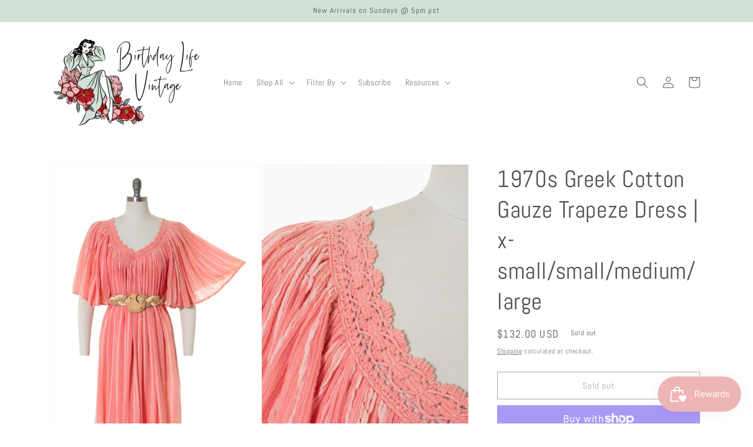

--- FILE ---
content_type: text/html; charset=utf-8
request_url: https://birthdaylifevintage.com/products/new-arrival-206
body_size: 36137
content:
<!doctype html>
<html class="no-js" lang="en">
  <head>
    <meta charset="utf-8">
    <meta http-equiv="X-UA-Compatible" content="IE=edge">
    <meta name="viewport" content="width=device-width,initial-scale=1">
    <meta name="theme-color" content="">
    <link rel="canonical" href="https://birthdaylifevintage.com/products/new-arrival-206">
    <link rel="preconnect" href="https://cdn.shopify.com" crossorigin><link rel="icon" type="image/png" href="//birthdaylifevintage.com/cdn/shop/files/BLV_Instagram_logo_without_BLV_1.jpg?crop=center&height=32&v=1667863067&width=32"><link rel="preconnect" href="https://fonts.shopifycdn.com" crossorigin><title>
      1970s Greek Cotton Gauze Trapeze Dress | x-small/small/medium/large
 &ndash; Birthday Life Vintage</title>

    
      <meta name="description" content="D E T A I L S• 1970s trapeze dress• lightweight gauze fabric in a cotton (85%) - acrylic (15%) blend• shades of pink• crocheted v-neckline• fluttery butterfly sleeves• pullover fit, no closures• unlined, a slip is recommended• label: Made in GreeceBelt is used for styling purposes and is not included with the dress. Yo">
    

    

<meta property="og:site_name" content="Birthday Life Vintage">
<meta property="og:url" content="https://birthdaylifevintage.com/products/new-arrival-206">
<meta property="og:title" content="1970s Greek Cotton Gauze Trapeze Dress | x-small/small/medium/large">
<meta property="og:type" content="product">
<meta property="og:description" content="D E T A I L S• 1970s trapeze dress• lightweight gauze fabric in a cotton (85%) - acrylic (15%) blend• shades of pink• crocheted v-neckline• fluttery butterfly sleeves• pullover fit, no closures• unlined, a slip is recommended• label: Made in GreeceBelt is used for styling purposes and is not included with the dress. Yo"><meta property="og:image" content="http://birthdaylifevintage.com/cdn/shop/products/IMG_0086copy_c03242b7-8118-49f4-9b20-9144bd8e37fc.jpg?v=1675985556">
  <meta property="og:image:secure_url" content="https://birthdaylifevintage.com/cdn/shop/products/IMG_0086copy_c03242b7-8118-49f4-9b20-9144bd8e37fc.jpg?v=1675985556">
  <meta property="og:image:width" content="2000">
  <meta property="og:image:height" content="3200"><meta property="og:price:amount" content="132.00">
  <meta property="og:price:currency" content="USD"><meta name="twitter:card" content="summary_large_image">
<meta name="twitter:title" content="1970s Greek Cotton Gauze Trapeze Dress | x-small/small/medium/large">
<meta name="twitter:description" content="D E T A I L S• 1970s trapeze dress• lightweight gauze fabric in a cotton (85%) - acrylic (15%) blend• shades of pink• crocheted v-neckline• fluttery butterfly sleeves• pullover fit, no closures• unlined, a slip is recommended• label: Made in GreeceBelt is used for styling purposes and is not included with the dress. Yo">


    <script src="//birthdaylifevintage.com/cdn/shop/t/4/assets/global.js?v=149496944046504657681664078280" defer="defer"></script>
    <script src="//birthdaylifevintage.com/cdn/shop/t/4/assets/wiloke_my_instagram.js?v=61834550516321866451669405918" type="text/javascript"></script>
<script>window.performance && window.performance.mark && window.performance.mark('shopify.content_for_header.start');</script><meta name="google-site-verification" content="x2jBovosGZ5Id88JDYRMEQZZS5R83f4RKtpb2I-u2oQ">
<meta id="shopify-digital-wallet" name="shopify-digital-wallet" content="/8895791170/digital_wallets/dialog">
<meta name="shopify-checkout-api-token" content="e79209dfe4fb86b539471cc577c41bc2">
<meta id="in-context-paypal-metadata" data-shop-id="8895791170" data-venmo-supported="false" data-environment="production" data-locale="en_US" data-paypal-v4="true" data-currency="USD">
<link rel="alternate" type="application/json+oembed" href="https://birthdaylifevintage.com/products/new-arrival-206.oembed">
<script async="async" src="/checkouts/internal/preloads.js?locale=en-US"></script>
<link rel="preconnect" href="https://shop.app" crossorigin="anonymous">
<script async="async" src="https://shop.app/checkouts/internal/preloads.js?locale=en-US&shop_id=8895791170" crossorigin="anonymous"></script>
<script id="apple-pay-shop-capabilities" type="application/json">{"shopId":8895791170,"countryCode":"US","currencyCode":"USD","merchantCapabilities":["supports3DS"],"merchantId":"gid:\/\/shopify\/Shop\/8895791170","merchantName":"Birthday Life Vintage","requiredBillingContactFields":["postalAddress","email"],"requiredShippingContactFields":["postalAddress","email"],"shippingType":"shipping","supportedNetworks":["visa","masterCard","amex","discover","elo","jcb"],"total":{"type":"pending","label":"Birthday Life Vintage","amount":"1.00"},"shopifyPaymentsEnabled":true,"supportsSubscriptions":true}</script>
<script id="shopify-features" type="application/json">{"accessToken":"e79209dfe4fb86b539471cc577c41bc2","betas":["rich-media-storefront-analytics"],"domain":"birthdaylifevintage.com","predictiveSearch":true,"shopId":8895791170,"locale":"en"}</script>
<script>var Shopify = Shopify || {};
Shopify.shop = "birthday-life-vintage.myshopify.com";
Shopify.locale = "en";
Shopify.currency = {"active":"USD","rate":"1.0"};
Shopify.country = "US";
Shopify.theme = {"name":"Dawn","id":135523270910,"schema_name":"Dawn","schema_version":"7.0.0","theme_store_id":887,"role":"main"};
Shopify.theme.handle = "null";
Shopify.theme.style = {"id":null,"handle":null};
Shopify.cdnHost = "birthdaylifevintage.com/cdn";
Shopify.routes = Shopify.routes || {};
Shopify.routes.root = "/";</script>
<script type="module">!function(o){(o.Shopify=o.Shopify||{}).modules=!0}(window);</script>
<script>!function(o){function n(){var o=[];function n(){o.push(Array.prototype.slice.apply(arguments))}return n.q=o,n}var t=o.Shopify=o.Shopify||{};t.loadFeatures=n(),t.autoloadFeatures=n()}(window);</script>
<script>
  window.ShopifyPay = window.ShopifyPay || {};
  window.ShopifyPay.apiHost = "shop.app\/pay";
  window.ShopifyPay.redirectState = null;
</script>
<script id="shop-js-analytics" type="application/json">{"pageType":"product"}</script>
<script defer="defer" async type="module" src="//birthdaylifevintage.com/cdn/shopifycloud/shop-js/modules/v2/client.init-shop-cart-sync_BT-GjEfc.en.esm.js"></script>
<script defer="defer" async type="module" src="//birthdaylifevintage.com/cdn/shopifycloud/shop-js/modules/v2/chunk.common_D58fp_Oc.esm.js"></script>
<script defer="defer" async type="module" src="//birthdaylifevintage.com/cdn/shopifycloud/shop-js/modules/v2/chunk.modal_xMitdFEc.esm.js"></script>
<script type="module">
  await import("//birthdaylifevintage.com/cdn/shopifycloud/shop-js/modules/v2/client.init-shop-cart-sync_BT-GjEfc.en.esm.js");
await import("//birthdaylifevintage.com/cdn/shopifycloud/shop-js/modules/v2/chunk.common_D58fp_Oc.esm.js");
await import("//birthdaylifevintage.com/cdn/shopifycloud/shop-js/modules/v2/chunk.modal_xMitdFEc.esm.js");

  window.Shopify.SignInWithShop?.initShopCartSync?.({"fedCMEnabled":true,"windoidEnabled":true});

</script>
<script defer="defer" async type="module" src="//birthdaylifevintage.com/cdn/shopifycloud/shop-js/modules/v2/client.payment-terms_Ci9AEqFq.en.esm.js"></script>
<script defer="defer" async type="module" src="//birthdaylifevintage.com/cdn/shopifycloud/shop-js/modules/v2/chunk.common_D58fp_Oc.esm.js"></script>
<script defer="defer" async type="module" src="//birthdaylifevintage.com/cdn/shopifycloud/shop-js/modules/v2/chunk.modal_xMitdFEc.esm.js"></script>
<script type="module">
  await import("//birthdaylifevintage.com/cdn/shopifycloud/shop-js/modules/v2/client.payment-terms_Ci9AEqFq.en.esm.js");
await import("//birthdaylifevintage.com/cdn/shopifycloud/shop-js/modules/v2/chunk.common_D58fp_Oc.esm.js");
await import("//birthdaylifevintage.com/cdn/shopifycloud/shop-js/modules/v2/chunk.modal_xMitdFEc.esm.js");

  
</script>
<script>
  window.Shopify = window.Shopify || {};
  if (!window.Shopify.featureAssets) window.Shopify.featureAssets = {};
  window.Shopify.featureAssets['shop-js'] = {"shop-cart-sync":["modules/v2/client.shop-cart-sync_DZOKe7Ll.en.esm.js","modules/v2/chunk.common_D58fp_Oc.esm.js","modules/v2/chunk.modal_xMitdFEc.esm.js"],"init-fed-cm":["modules/v2/client.init-fed-cm_B6oLuCjv.en.esm.js","modules/v2/chunk.common_D58fp_Oc.esm.js","modules/v2/chunk.modal_xMitdFEc.esm.js"],"shop-cash-offers":["modules/v2/client.shop-cash-offers_D2sdYoxE.en.esm.js","modules/v2/chunk.common_D58fp_Oc.esm.js","modules/v2/chunk.modal_xMitdFEc.esm.js"],"shop-login-button":["modules/v2/client.shop-login-button_QeVjl5Y3.en.esm.js","modules/v2/chunk.common_D58fp_Oc.esm.js","modules/v2/chunk.modal_xMitdFEc.esm.js"],"pay-button":["modules/v2/client.pay-button_DXTOsIq6.en.esm.js","modules/v2/chunk.common_D58fp_Oc.esm.js","modules/v2/chunk.modal_xMitdFEc.esm.js"],"shop-button":["modules/v2/client.shop-button_DQZHx9pm.en.esm.js","modules/v2/chunk.common_D58fp_Oc.esm.js","modules/v2/chunk.modal_xMitdFEc.esm.js"],"avatar":["modules/v2/client.avatar_BTnouDA3.en.esm.js"],"init-windoid":["modules/v2/client.init-windoid_CR1B-cfM.en.esm.js","modules/v2/chunk.common_D58fp_Oc.esm.js","modules/v2/chunk.modal_xMitdFEc.esm.js"],"init-shop-for-new-customer-accounts":["modules/v2/client.init-shop-for-new-customer-accounts_C_vY_xzh.en.esm.js","modules/v2/client.shop-login-button_QeVjl5Y3.en.esm.js","modules/v2/chunk.common_D58fp_Oc.esm.js","modules/v2/chunk.modal_xMitdFEc.esm.js"],"init-shop-email-lookup-coordinator":["modules/v2/client.init-shop-email-lookup-coordinator_BI7n9ZSv.en.esm.js","modules/v2/chunk.common_D58fp_Oc.esm.js","modules/v2/chunk.modal_xMitdFEc.esm.js"],"init-shop-cart-sync":["modules/v2/client.init-shop-cart-sync_BT-GjEfc.en.esm.js","modules/v2/chunk.common_D58fp_Oc.esm.js","modules/v2/chunk.modal_xMitdFEc.esm.js"],"shop-toast-manager":["modules/v2/client.shop-toast-manager_DiYdP3xc.en.esm.js","modules/v2/chunk.common_D58fp_Oc.esm.js","modules/v2/chunk.modal_xMitdFEc.esm.js"],"init-customer-accounts":["modules/v2/client.init-customer-accounts_D9ZNqS-Q.en.esm.js","modules/v2/client.shop-login-button_QeVjl5Y3.en.esm.js","modules/v2/chunk.common_D58fp_Oc.esm.js","modules/v2/chunk.modal_xMitdFEc.esm.js"],"init-customer-accounts-sign-up":["modules/v2/client.init-customer-accounts-sign-up_iGw4briv.en.esm.js","modules/v2/client.shop-login-button_QeVjl5Y3.en.esm.js","modules/v2/chunk.common_D58fp_Oc.esm.js","modules/v2/chunk.modal_xMitdFEc.esm.js"],"shop-follow-button":["modules/v2/client.shop-follow-button_CqMgW2wH.en.esm.js","modules/v2/chunk.common_D58fp_Oc.esm.js","modules/v2/chunk.modal_xMitdFEc.esm.js"],"checkout-modal":["modules/v2/client.checkout-modal_xHeaAweL.en.esm.js","modules/v2/chunk.common_D58fp_Oc.esm.js","modules/v2/chunk.modal_xMitdFEc.esm.js"],"shop-login":["modules/v2/client.shop-login_D91U-Q7h.en.esm.js","modules/v2/chunk.common_D58fp_Oc.esm.js","modules/v2/chunk.modal_xMitdFEc.esm.js"],"lead-capture":["modules/v2/client.lead-capture_BJmE1dJe.en.esm.js","modules/v2/chunk.common_D58fp_Oc.esm.js","modules/v2/chunk.modal_xMitdFEc.esm.js"],"payment-terms":["modules/v2/client.payment-terms_Ci9AEqFq.en.esm.js","modules/v2/chunk.common_D58fp_Oc.esm.js","modules/v2/chunk.modal_xMitdFEc.esm.js"]};
</script>
<script>(function() {
  var isLoaded = false;
  function asyncLoad() {
    if (isLoaded) return;
    isLoaded = true;
    var urls = ["https:\/\/chimpstatic.com\/mcjs-connected\/js\/users\/5827f3bf405eef49202ae6b04\/cbb2b16a4917914a3887f15bc.js?shop=birthday-life-vintage.myshopify.com","https:\/\/js.smile.io\/v1\/smile-shopify.js?shop=birthday-life-vintage.myshopify.com"];
    for (var i = 0; i < urls.length; i++) {
      var s = document.createElement('script');
      s.type = 'text/javascript';
      s.async = true;
      s.src = urls[i];
      var x = document.getElementsByTagName('script')[0];
      x.parentNode.insertBefore(s, x);
    }
  };
  if(window.attachEvent) {
    window.attachEvent('onload', asyncLoad);
  } else {
    window.addEventListener('load', asyncLoad, false);
  }
})();</script>
<script id="__st">var __st={"a":8895791170,"offset":-28800,"reqid":"554c7a56-d977-4d43-bedb-4e39c56aa267-1769051192","pageurl":"birthdaylifevintage.com\/products\/new-arrival-206","u":"faab9c315c17","p":"product","rtyp":"product","rid":7989460795646};</script>
<script>window.ShopifyPaypalV4VisibilityTracking = true;</script>
<script id="captcha-bootstrap">!function(){'use strict';const t='contact',e='account',n='new_comment',o=[[t,t],['blogs',n],['comments',n],[t,'customer']],c=[[e,'customer_login'],[e,'guest_login'],[e,'recover_customer_password'],[e,'create_customer']],r=t=>t.map((([t,e])=>`form[action*='/${t}']:not([data-nocaptcha='true']) input[name='form_type'][value='${e}']`)).join(','),a=t=>()=>t?[...document.querySelectorAll(t)].map((t=>t.form)):[];function s(){const t=[...o],e=r(t);return a(e)}const i='password',u='form_key',d=['recaptcha-v3-token','g-recaptcha-response','h-captcha-response',i],f=()=>{try{return window.sessionStorage}catch{return}},m='__shopify_v',_=t=>t.elements[u];function p(t,e,n=!1){try{const o=window.sessionStorage,c=JSON.parse(o.getItem(e)),{data:r}=function(t){const{data:e,action:n}=t;return t[m]||n?{data:e,action:n}:{data:t,action:n}}(c);for(const[e,n]of Object.entries(r))t.elements[e]&&(t.elements[e].value=n);n&&o.removeItem(e)}catch(o){console.error('form repopulation failed',{error:o})}}const l='form_type',E='cptcha';function T(t){t.dataset[E]=!0}const w=window,h=w.document,L='Shopify',v='ce_forms',y='captcha';let A=!1;((t,e)=>{const n=(g='f06e6c50-85a8-45c8-87d0-21a2b65856fe',I='https://cdn.shopify.com/shopifycloud/storefront-forms-hcaptcha/ce_storefront_forms_captcha_hcaptcha.v1.5.2.iife.js',D={infoText:'Protected by hCaptcha',privacyText:'Privacy',termsText:'Terms'},(t,e,n)=>{const o=w[L][v],c=o.bindForm;if(c)return c(t,g,e,D).then(n);var r;o.q.push([[t,g,e,D],n]),r=I,A||(h.body.append(Object.assign(h.createElement('script'),{id:'captcha-provider',async:!0,src:r})),A=!0)});var g,I,D;w[L]=w[L]||{},w[L][v]=w[L][v]||{},w[L][v].q=[],w[L][y]=w[L][y]||{},w[L][y].protect=function(t,e){n(t,void 0,e),T(t)},Object.freeze(w[L][y]),function(t,e,n,w,h,L){const[v,y,A,g]=function(t,e,n){const i=e?o:[],u=t?c:[],d=[...i,...u],f=r(d),m=r(i),_=r(d.filter((([t,e])=>n.includes(e))));return[a(f),a(m),a(_),s()]}(w,h,L),I=t=>{const e=t.target;return e instanceof HTMLFormElement?e:e&&e.form},D=t=>v().includes(t);t.addEventListener('submit',(t=>{const e=I(t);if(!e)return;const n=D(e)&&!e.dataset.hcaptchaBound&&!e.dataset.recaptchaBound,o=_(e),c=g().includes(e)&&(!o||!o.value);(n||c)&&t.preventDefault(),c&&!n&&(function(t){try{if(!f())return;!function(t){const e=f();if(!e)return;const n=_(t);if(!n)return;const o=n.value;o&&e.removeItem(o)}(t);const e=Array.from(Array(32),(()=>Math.random().toString(36)[2])).join('');!function(t,e){_(t)||t.append(Object.assign(document.createElement('input'),{type:'hidden',name:u})),t.elements[u].value=e}(t,e),function(t,e){const n=f();if(!n)return;const o=[...t.querySelectorAll(`input[type='${i}']`)].map((({name:t})=>t)),c=[...d,...o],r={};for(const[a,s]of new FormData(t).entries())c.includes(a)||(r[a]=s);n.setItem(e,JSON.stringify({[m]:1,action:t.action,data:r}))}(t,e)}catch(e){console.error('failed to persist form',e)}}(e),e.submit())}));const S=(t,e)=>{t&&!t.dataset[E]&&(n(t,e.some((e=>e===t))),T(t))};for(const o of['focusin','change'])t.addEventListener(o,(t=>{const e=I(t);D(e)&&S(e,y())}));const B=e.get('form_key'),M=e.get(l),P=B&&M;t.addEventListener('DOMContentLoaded',(()=>{const t=y();if(P)for(const e of t)e.elements[l].value===M&&p(e,B);[...new Set([...A(),...v().filter((t=>'true'===t.dataset.shopifyCaptcha))])].forEach((e=>S(e,t)))}))}(h,new URLSearchParams(w.location.search),n,t,e,['guest_login'])})(!0,!0)}();</script>
<script integrity="sha256-4kQ18oKyAcykRKYeNunJcIwy7WH5gtpwJnB7kiuLZ1E=" data-source-attribution="shopify.loadfeatures" defer="defer" src="//birthdaylifevintage.com/cdn/shopifycloud/storefront/assets/storefront/load_feature-a0a9edcb.js" crossorigin="anonymous"></script>
<script crossorigin="anonymous" defer="defer" src="//birthdaylifevintage.com/cdn/shopifycloud/storefront/assets/shopify_pay/storefront-65b4c6d7.js?v=20250812"></script>
<script data-source-attribution="shopify.dynamic_checkout.dynamic.init">var Shopify=Shopify||{};Shopify.PaymentButton=Shopify.PaymentButton||{isStorefrontPortableWallets:!0,init:function(){window.Shopify.PaymentButton.init=function(){};var t=document.createElement("script");t.src="https://birthdaylifevintage.com/cdn/shopifycloud/portable-wallets/latest/portable-wallets.en.js",t.type="module",document.head.appendChild(t)}};
</script>
<script data-source-attribution="shopify.dynamic_checkout.buyer_consent">
  function portableWalletsHideBuyerConsent(e){var t=document.getElementById("shopify-buyer-consent"),n=document.getElementById("shopify-subscription-policy-button");t&&n&&(t.classList.add("hidden"),t.setAttribute("aria-hidden","true"),n.removeEventListener("click",e))}function portableWalletsShowBuyerConsent(e){var t=document.getElementById("shopify-buyer-consent"),n=document.getElementById("shopify-subscription-policy-button");t&&n&&(t.classList.remove("hidden"),t.removeAttribute("aria-hidden"),n.addEventListener("click",e))}window.Shopify?.PaymentButton&&(window.Shopify.PaymentButton.hideBuyerConsent=portableWalletsHideBuyerConsent,window.Shopify.PaymentButton.showBuyerConsent=portableWalletsShowBuyerConsent);
</script>
<script>
  function portableWalletsCleanup(e){e&&e.src&&console.error("Failed to load portable wallets script "+e.src);var t=document.querySelectorAll("shopify-accelerated-checkout .shopify-payment-button__skeleton, shopify-accelerated-checkout-cart .wallet-cart-button__skeleton"),e=document.getElementById("shopify-buyer-consent");for(let e=0;e<t.length;e++)t[e].remove();e&&e.remove()}function portableWalletsNotLoadedAsModule(e){e instanceof ErrorEvent&&"string"==typeof e.message&&e.message.includes("import.meta")&&"string"==typeof e.filename&&e.filename.includes("portable-wallets")&&(window.removeEventListener("error",portableWalletsNotLoadedAsModule),window.Shopify.PaymentButton.failedToLoad=e,"loading"===document.readyState?document.addEventListener("DOMContentLoaded",window.Shopify.PaymentButton.init):window.Shopify.PaymentButton.init())}window.addEventListener("error",portableWalletsNotLoadedAsModule);
</script>

<script type="module" src="https://birthdaylifevintage.com/cdn/shopifycloud/portable-wallets/latest/portable-wallets.en.js" onError="portableWalletsCleanup(this)" crossorigin="anonymous"></script>
<script nomodule>
  document.addEventListener("DOMContentLoaded", portableWalletsCleanup);
</script>

<link id="shopify-accelerated-checkout-styles" rel="stylesheet" media="screen" href="https://birthdaylifevintage.com/cdn/shopifycloud/portable-wallets/latest/accelerated-checkout-backwards-compat.css" crossorigin="anonymous">
<style id="shopify-accelerated-checkout-cart">
        #shopify-buyer-consent {
  margin-top: 1em;
  display: inline-block;
  width: 100%;
}

#shopify-buyer-consent.hidden {
  display: none;
}

#shopify-subscription-policy-button {
  background: none;
  border: none;
  padding: 0;
  text-decoration: underline;
  font-size: inherit;
  cursor: pointer;
}

#shopify-subscription-policy-button::before {
  box-shadow: none;
}

      </style>
<script id="sections-script" data-sections="header,footer" defer="defer" src="//birthdaylifevintage.com/cdn/shop/t/4/compiled_assets/scripts.js?v=3597"></script>
<script>window.performance && window.performance.mark && window.performance.mark('shopify.content_for_header.end');</script> 

    <style data-shopify>
      @font-face {
  font-family: Abel;
  font-weight: 400;
  font-style: normal;
  font-display: swap;
  src: url("//birthdaylifevintage.com/cdn/fonts/abel/abel_n4.0254805ccf79872a96d53996a984f2b9039f9995.woff2") format("woff2"),
       url("//birthdaylifevintage.com/cdn/fonts/abel/abel_n4.635ebaebd760542724b79271de73bae7c2091173.woff") format("woff");
}

      
      
      
      @font-face {
  font-family: Abel;
  font-weight: 400;
  font-style: normal;
  font-display: swap;
  src: url("//birthdaylifevintage.com/cdn/fonts/abel/abel_n4.0254805ccf79872a96d53996a984f2b9039f9995.woff2") format("woff2"),
       url("//birthdaylifevintage.com/cdn/fonts/abel/abel_n4.635ebaebd760542724b79271de73bae7c2091173.woff") format("woff");
}


      :root {
        --font-body-family: Abel, sans-serif;
        --font-body-style: normal;
        --font-body-weight: 400;
        --font-body-weight-bold: 700;

        --font-heading-family: Abel, sans-serif;
        --font-heading-style: normal;
        --font-heading-weight: 400;

        --font-body-scale: 1.0;
        --font-heading-scale: 1.0;

        --color-base-text: 79, 79, 79;
        --color-shadow: 79, 79, 79;
        --color-base-background-1: 255, 255, 255;
        --color-base-background-2: 255, 255, 255;
        --color-base-solid-button-labels: 79, 79, 79;
        --color-base-outline-button-labels: 79, 79, 79;
        --color-base-accent-1: 210, 226, 216;
        --color-base-accent-2: 237, 181, 182;
        --payment-terms-background-color: #ffffff;

        --gradient-base-background-1: #ffffff;
        --gradient-base-background-2: #ffffff;
        --gradient-base-accent-1: #d2e2d8;
        --gradient-base-accent-2: #edb5b6;

        --media-padding: px;
        --media-border-opacity: 0.05;
        --media-border-width: 1px;
        --media-radius: 0px;
        --media-shadow-opacity: 0.0;
        --media-shadow-horizontal-offset: 0px;
        --media-shadow-vertical-offset: 4px;
        --media-shadow-blur-radius: 5px;
        --media-shadow-visible: 0;

        --page-width: 120rem;
        --page-width-margin: 0rem;

        --product-card-image-padding: 0.0rem;
        --product-card-corner-radius: 0.0rem;
        --product-card-text-alignment: left;
        --product-card-border-width: 0.0rem;
        --product-card-border-opacity: 0.1;
        --product-card-shadow-opacity: 0.0;
        --product-card-shadow-visible: 0;
        --product-card-shadow-horizontal-offset: 0.0rem;
        --product-card-shadow-vertical-offset: 0.4rem;
        --product-card-shadow-blur-radius: 0.5rem;

        --collection-card-image-padding: 0.0rem;
        --collection-card-corner-radius: 0.0rem;
        --collection-card-text-alignment: left;
        --collection-card-border-width: 0.0rem;
        --collection-card-border-opacity: 0.1;
        --collection-card-shadow-opacity: 0.0;
        --collection-card-shadow-visible: 0;
        --collection-card-shadow-horizontal-offset: 0.0rem;
        --collection-card-shadow-vertical-offset: 0.4rem;
        --collection-card-shadow-blur-radius: 0.5rem;

        --blog-card-image-padding: 0.0rem;
        --blog-card-corner-radius: 0.0rem;
        --blog-card-text-alignment: left;
        --blog-card-border-width: 0.0rem;
        --blog-card-border-opacity: 0.1;
        --blog-card-shadow-opacity: 0.0;
        --blog-card-shadow-visible: 0;
        --blog-card-shadow-horizontal-offset: 0.0rem;
        --blog-card-shadow-vertical-offset: 0.4rem;
        --blog-card-shadow-blur-radius: 0.5rem;

        --badge-corner-radius: 4.0rem;

        --popup-border-width: 1px;
        --popup-border-opacity: 0.1;
        --popup-corner-radius: 0px;
        --popup-shadow-opacity: 0.0;
        --popup-shadow-horizontal-offset: 0px;
        --popup-shadow-vertical-offset: 4px;
        --popup-shadow-blur-radius: 5px;

        --drawer-border-width: 1px;
        --drawer-border-opacity: 0.1;
        --drawer-shadow-opacity: 0.0;
        --drawer-shadow-horizontal-offset: 0px;
        --drawer-shadow-vertical-offset: 4px;
        --drawer-shadow-blur-radius: 5px;

        --spacing-sections-desktop: 0px;
        --spacing-sections-mobile: 0px;

        --grid-desktop-vertical-spacing: 8px;
        --grid-desktop-horizontal-spacing: 8px;
        --grid-mobile-vertical-spacing: 4px;
        --grid-mobile-horizontal-spacing: 4px;

        --text-boxes-border-opacity: 0.1;
        --text-boxes-border-width: 0px;
        --text-boxes-radius: 0px;
        --text-boxes-shadow-opacity: 0.0;
        --text-boxes-shadow-visible: 0;
        --text-boxes-shadow-horizontal-offset: 0px;
        --text-boxes-shadow-vertical-offset: 4px;
        --text-boxes-shadow-blur-radius: 5px;

        --buttons-radius: 0px;
        --buttons-radius-outset: 0px;
        --buttons-border-width: 1px;
        --buttons-border-opacity: 1.0;
        --buttons-shadow-opacity: 0.0;
        --buttons-shadow-visible: 0;
        --buttons-shadow-horizontal-offset: 0px;
        --buttons-shadow-vertical-offset: 4px;
        --buttons-shadow-blur-radius: 5px;
        --buttons-border-offset: 0px;

        --inputs-radius: 0px;
        --inputs-border-width: 1px;
        --inputs-border-opacity: 0.55;
        --inputs-shadow-opacity: 0.0;
        --inputs-shadow-horizontal-offset: 0px;
        --inputs-margin-offset: 0px;
        --inputs-shadow-vertical-offset: 4px;
        --inputs-shadow-blur-radius: 5px;
        --inputs-radius-outset: 0px;

        --variant-pills-radius: 40px;
        --variant-pills-border-width: 1px;
        --variant-pills-border-opacity: 0.55;
        --variant-pills-shadow-opacity: 0.0;
        --variant-pills-shadow-horizontal-offset: 0px;
        --variant-pills-shadow-vertical-offset: 4px;
        --variant-pills-shadow-blur-radius: 5px;
      }

      *,
      *::before,
      *::after {
        box-sizing: inherit;
      }

      html {
        box-sizing: border-box;
        font-size: calc(var(--font-body-scale) * 62.5%);
        height: 100%;
      }

      body {
        display: grid;
        grid-template-rows: auto auto 1fr auto;
        grid-template-columns: 100%;
        min-height: 100%;
        margin: 0;
        font-size: 1.5rem;
        letter-spacing: 0.06rem;
        line-height: calc(1 + 0.8 / var(--font-body-scale));
        font-family: var(--font-body-family);
        font-style: var(--font-body-style);
        font-weight: var(--font-body-weight);
      }

      @media screen and (min-width: 750px) {
        body {
          font-size: 1.6rem;
        }
      }
    </style>

    <link href="//birthdaylifevintage.com/cdn/shop/t/4/assets/base.css?v=106997162017984916431664078281" rel="stylesheet" type="text/css" media="all" />
<link rel="preload" as="font" href="//birthdaylifevintage.com/cdn/fonts/abel/abel_n4.0254805ccf79872a96d53996a984f2b9039f9995.woff2" type="font/woff2" crossorigin><link rel="preload" as="font" href="//birthdaylifevintage.com/cdn/fonts/abel/abel_n4.0254805ccf79872a96d53996a984f2b9039f9995.woff2" type="font/woff2" crossorigin><link rel="stylesheet" href="//birthdaylifevintage.com/cdn/shop/t/4/assets/component-predictive-search.css?v=83512081251802922551664078280" media="print" onload="this.media='all'"><script>document.documentElement.className = document.documentElement.className.replace('no-js', 'js');
    if (Shopify.designMode) {
      document.documentElement.classList.add('shopify-design-mode');
    }
    </script>
  
	<script>var loox_global_hash = '1707263116565';</script><script>var loox_pop_active = true;var loox_pop_display = {"home_page":false,"product_page":true,"cart_page":true,"other_pages":false};</script><script>var loox_floating_widget = {"active":true,"rtl":false,"position":"right","button_text":"Reviews","button_bg_color":"d26e72","button_text_color":"ffffff","display_on_home_page":true,"display_on_product_page":true,"display_on_cart_page":true,"display_on_other_pages":true,"hide_on_mobile":false,"orientation":"default"};
</script><style>.loox-reviews-default { max-width: 1200px; margin: 0 auto; }.loox-rating .loox-icon { color:#d26e72; }
:root { --lxs-rating-icon-color: #d26e72; }</style>
<script src="https://cdn.shopify.com/extensions/019bdd7a-c110-7969-8f1c-937dfc03ea8a/smile-io-272/assets/smile-loader.js" type="text/javascript" defer="defer"></script>
<script src="https://cdn.shopify.com/extensions/019b550e-b716-72e7-9762-eb3e5f41fedf/site-66/assets/bar.js" type="text/javascript" defer="defer"></script>
<link href="https://monorail-edge.shopifysvc.com" rel="dns-prefetch">
<script>(function(){if ("sendBeacon" in navigator && "performance" in window) {try {var session_token_from_headers = performance.getEntriesByType('navigation')[0].serverTiming.find(x => x.name == '_s').description;} catch {var session_token_from_headers = undefined;}var session_cookie_matches = document.cookie.match(/_shopify_s=([^;]*)/);var session_token_from_cookie = session_cookie_matches && session_cookie_matches.length === 2 ? session_cookie_matches[1] : "";var session_token = session_token_from_headers || session_token_from_cookie || "";function handle_abandonment_event(e) {var entries = performance.getEntries().filter(function(entry) {return /monorail-edge.shopifysvc.com/.test(entry.name);});if (!window.abandonment_tracked && entries.length === 0) {window.abandonment_tracked = true;var currentMs = Date.now();var navigation_start = performance.timing.navigationStart;var payload = {shop_id: 8895791170,url: window.location.href,navigation_start,duration: currentMs - navigation_start,session_token,page_type: "product"};window.navigator.sendBeacon("https://monorail-edge.shopifysvc.com/v1/produce", JSON.stringify({schema_id: "online_store_buyer_site_abandonment/1.1",payload: payload,metadata: {event_created_at_ms: currentMs,event_sent_at_ms: currentMs}}));}}window.addEventListener('pagehide', handle_abandonment_event);}}());</script>
<script id="web-pixels-manager-setup">(function e(e,d,r,n,o){if(void 0===o&&(o={}),!Boolean(null===(a=null===(i=window.Shopify)||void 0===i?void 0:i.analytics)||void 0===a?void 0:a.replayQueue)){var i,a;window.Shopify=window.Shopify||{};var t=window.Shopify;t.analytics=t.analytics||{};var s=t.analytics;s.replayQueue=[],s.publish=function(e,d,r){return s.replayQueue.push([e,d,r]),!0};try{self.performance.mark("wpm:start")}catch(e){}var l=function(){var e={modern:/Edge?\/(1{2}[4-9]|1[2-9]\d|[2-9]\d{2}|\d{4,})\.\d+(\.\d+|)|Firefox\/(1{2}[4-9]|1[2-9]\d|[2-9]\d{2}|\d{4,})\.\d+(\.\d+|)|Chrom(ium|e)\/(9{2}|\d{3,})\.\d+(\.\d+|)|(Maci|X1{2}).+ Version\/(15\.\d+|(1[6-9]|[2-9]\d|\d{3,})\.\d+)([,.]\d+|)( \(\w+\)|)( Mobile\/\w+|) Safari\/|Chrome.+OPR\/(9{2}|\d{3,})\.\d+\.\d+|(CPU[ +]OS|iPhone[ +]OS|CPU[ +]iPhone|CPU IPhone OS|CPU iPad OS)[ +]+(15[._]\d+|(1[6-9]|[2-9]\d|\d{3,})[._]\d+)([._]\d+|)|Android:?[ /-](13[3-9]|1[4-9]\d|[2-9]\d{2}|\d{4,})(\.\d+|)(\.\d+|)|Android.+Firefox\/(13[5-9]|1[4-9]\d|[2-9]\d{2}|\d{4,})\.\d+(\.\d+|)|Android.+Chrom(ium|e)\/(13[3-9]|1[4-9]\d|[2-9]\d{2}|\d{4,})\.\d+(\.\d+|)|SamsungBrowser\/([2-9]\d|\d{3,})\.\d+/,legacy:/Edge?\/(1[6-9]|[2-9]\d|\d{3,})\.\d+(\.\d+|)|Firefox\/(5[4-9]|[6-9]\d|\d{3,})\.\d+(\.\d+|)|Chrom(ium|e)\/(5[1-9]|[6-9]\d|\d{3,})\.\d+(\.\d+|)([\d.]+$|.*Safari\/(?![\d.]+ Edge\/[\d.]+$))|(Maci|X1{2}).+ Version\/(10\.\d+|(1[1-9]|[2-9]\d|\d{3,})\.\d+)([,.]\d+|)( \(\w+\)|)( Mobile\/\w+|) Safari\/|Chrome.+OPR\/(3[89]|[4-9]\d|\d{3,})\.\d+\.\d+|(CPU[ +]OS|iPhone[ +]OS|CPU[ +]iPhone|CPU IPhone OS|CPU iPad OS)[ +]+(10[._]\d+|(1[1-9]|[2-9]\d|\d{3,})[._]\d+)([._]\d+|)|Android:?[ /-](13[3-9]|1[4-9]\d|[2-9]\d{2}|\d{4,})(\.\d+|)(\.\d+|)|Mobile Safari.+OPR\/([89]\d|\d{3,})\.\d+\.\d+|Android.+Firefox\/(13[5-9]|1[4-9]\d|[2-9]\d{2}|\d{4,})\.\d+(\.\d+|)|Android.+Chrom(ium|e)\/(13[3-9]|1[4-9]\d|[2-9]\d{2}|\d{4,})\.\d+(\.\d+|)|Android.+(UC? ?Browser|UCWEB|U3)[ /]?(15\.([5-9]|\d{2,})|(1[6-9]|[2-9]\d|\d{3,})\.\d+)\.\d+|SamsungBrowser\/(5\.\d+|([6-9]|\d{2,})\.\d+)|Android.+MQ{2}Browser\/(14(\.(9|\d{2,})|)|(1[5-9]|[2-9]\d|\d{3,})(\.\d+|))(\.\d+|)|K[Aa][Ii]OS\/(3\.\d+|([4-9]|\d{2,})\.\d+)(\.\d+|)/},d=e.modern,r=e.legacy,n=navigator.userAgent;return n.match(d)?"modern":n.match(r)?"legacy":"unknown"}(),u="modern"===l?"modern":"legacy",c=(null!=n?n:{modern:"",legacy:""})[u],f=function(e){return[e.baseUrl,"/wpm","/b",e.hashVersion,"modern"===e.buildTarget?"m":"l",".js"].join("")}({baseUrl:d,hashVersion:r,buildTarget:u}),m=function(e){var d=e.version,r=e.bundleTarget,n=e.surface,o=e.pageUrl,i=e.monorailEndpoint;return{emit:function(e){var a=e.status,t=e.errorMsg,s=(new Date).getTime(),l=JSON.stringify({metadata:{event_sent_at_ms:s},events:[{schema_id:"web_pixels_manager_load/3.1",payload:{version:d,bundle_target:r,page_url:o,status:a,surface:n,error_msg:t},metadata:{event_created_at_ms:s}}]});if(!i)return console&&console.warn&&console.warn("[Web Pixels Manager] No Monorail endpoint provided, skipping logging."),!1;try{return self.navigator.sendBeacon.bind(self.navigator)(i,l)}catch(e){}var u=new XMLHttpRequest;try{return u.open("POST",i,!0),u.setRequestHeader("Content-Type","text/plain"),u.send(l),!0}catch(e){return console&&console.warn&&console.warn("[Web Pixels Manager] Got an unhandled error while logging to Monorail."),!1}}}}({version:r,bundleTarget:l,surface:e.surface,pageUrl:self.location.href,monorailEndpoint:e.monorailEndpoint});try{o.browserTarget=l,function(e){var d=e.src,r=e.async,n=void 0===r||r,o=e.onload,i=e.onerror,a=e.sri,t=e.scriptDataAttributes,s=void 0===t?{}:t,l=document.createElement("script"),u=document.querySelector("head"),c=document.querySelector("body");if(l.async=n,l.src=d,a&&(l.integrity=a,l.crossOrigin="anonymous"),s)for(var f in s)if(Object.prototype.hasOwnProperty.call(s,f))try{l.dataset[f]=s[f]}catch(e){}if(o&&l.addEventListener("load",o),i&&l.addEventListener("error",i),u)u.appendChild(l);else{if(!c)throw new Error("Did not find a head or body element to append the script");c.appendChild(l)}}({src:f,async:!0,onload:function(){if(!function(){var e,d;return Boolean(null===(d=null===(e=window.Shopify)||void 0===e?void 0:e.analytics)||void 0===d?void 0:d.initialized)}()){var d=window.webPixelsManager.init(e)||void 0;if(d){var r=window.Shopify.analytics;r.replayQueue.forEach((function(e){var r=e[0],n=e[1],o=e[2];d.publishCustomEvent(r,n,o)})),r.replayQueue=[],r.publish=d.publishCustomEvent,r.visitor=d.visitor,r.initialized=!0}}},onerror:function(){return m.emit({status:"failed",errorMsg:"".concat(f," has failed to load")})},sri:function(e){var d=/^sha384-[A-Za-z0-9+/=]+$/;return"string"==typeof e&&d.test(e)}(c)?c:"",scriptDataAttributes:o}),m.emit({status:"loading"})}catch(e){m.emit({status:"failed",errorMsg:(null==e?void 0:e.message)||"Unknown error"})}}})({shopId: 8895791170,storefrontBaseUrl: "https://birthdaylifevintage.com",extensionsBaseUrl: "https://extensions.shopifycdn.com/cdn/shopifycloud/web-pixels-manager",monorailEndpoint: "https://monorail-edge.shopifysvc.com/unstable/produce_batch",surface: "storefront-renderer",enabledBetaFlags: ["2dca8a86"],webPixelsConfigList: [{"id":"412975358","configuration":"{\"config\":\"{\\\"pixel_id\\\":\\\"AW-708682884\\\",\\\"target_country\\\":\\\"US\\\",\\\"gtag_events\\\":[{\\\"type\\\":\\\"search\\\",\\\"action_label\\\":\\\"AW-708682884\\\/I4hRCKyNlqsBEITJ9tEC\\\"},{\\\"type\\\":\\\"begin_checkout\\\",\\\"action_label\\\":\\\"AW-708682884\\\/k3apCKmNlqsBEITJ9tEC\\\"},{\\\"type\\\":\\\"view_item\\\",\\\"action_label\\\":[\\\"AW-708682884\\\/ee7JCKONlqsBEITJ9tEC\\\",\\\"MC-RFDV2ZTKKN\\\"]},{\\\"type\\\":\\\"purchase\\\",\\\"action_label\\\":[\\\"AW-708682884\\\/PNCGCOGJlqsBEITJ9tEC\\\",\\\"MC-RFDV2ZTKKN\\\"]},{\\\"type\\\":\\\"page_view\\\",\\\"action_label\\\":[\\\"AW-708682884\\\/Ct9VCN6JlqsBEITJ9tEC\\\",\\\"MC-RFDV2ZTKKN\\\"]},{\\\"type\\\":\\\"add_payment_info\\\",\\\"action_label\\\":\\\"AW-708682884\\\/7yebCK-NlqsBEITJ9tEC\\\"},{\\\"type\\\":\\\"add_to_cart\\\",\\\"action_label\\\":\\\"AW-708682884\\\/O-VgCKaNlqsBEITJ9tEC\\\"}],\\\"enable_monitoring_mode\\\":false}\"}","eventPayloadVersion":"v1","runtimeContext":"OPEN","scriptVersion":"b2a88bafab3e21179ed38636efcd8a93","type":"APP","apiClientId":1780363,"privacyPurposes":[],"dataSharingAdjustments":{"protectedCustomerApprovalScopes":["read_customer_address","read_customer_email","read_customer_name","read_customer_personal_data","read_customer_phone"]}},{"id":"57213182","configuration":"{\"tagID\":\"2612905072393\"}","eventPayloadVersion":"v1","runtimeContext":"STRICT","scriptVersion":"18031546ee651571ed29edbe71a3550b","type":"APP","apiClientId":3009811,"privacyPurposes":["ANALYTICS","MARKETING","SALE_OF_DATA"],"dataSharingAdjustments":{"protectedCustomerApprovalScopes":["read_customer_address","read_customer_email","read_customer_name","read_customer_personal_data","read_customer_phone"]}},{"id":"60621054","eventPayloadVersion":"v1","runtimeContext":"LAX","scriptVersion":"1","type":"CUSTOM","privacyPurposes":["ANALYTICS"],"name":"Google Analytics tag (migrated)"},{"id":"shopify-app-pixel","configuration":"{}","eventPayloadVersion":"v1","runtimeContext":"STRICT","scriptVersion":"0450","apiClientId":"shopify-pixel","type":"APP","privacyPurposes":["ANALYTICS","MARKETING"]},{"id":"shopify-custom-pixel","eventPayloadVersion":"v1","runtimeContext":"LAX","scriptVersion":"0450","apiClientId":"shopify-pixel","type":"CUSTOM","privacyPurposes":["ANALYTICS","MARKETING"]}],isMerchantRequest: false,initData: {"shop":{"name":"Birthday Life Vintage","paymentSettings":{"currencyCode":"USD"},"myshopifyDomain":"birthday-life-vintage.myshopify.com","countryCode":"US","storefrontUrl":"https:\/\/birthdaylifevintage.com"},"customer":null,"cart":null,"checkout":null,"productVariants":[{"price":{"amount":132.0,"currencyCode":"USD"},"product":{"title":"1970s Greek Cotton Gauze Trapeze Dress | x-small\/small\/medium\/large","vendor":"Birthday Life Vintage","id":"7989460795646","untranslatedTitle":"1970s Greek Cotton Gauze Trapeze Dress | x-small\/small\/medium\/large","url":"\/products\/new-arrival-206","type":"Dresses"},"id":"43858914738430","image":{"src":"\/\/birthdaylifevintage.com\/cdn\/shop\/products\/IMG_0086copy_c03242b7-8118-49f4-9b20-9144bd8e37fc.jpg?v=1675985556"},"sku":"","title":"Default Title","untranslatedTitle":"Default Title"}],"purchasingCompany":null},},"https://birthdaylifevintage.com/cdn","fcfee988w5aeb613cpc8e4bc33m6693e112",{"modern":"","legacy":""},{"shopId":"8895791170","storefrontBaseUrl":"https:\/\/birthdaylifevintage.com","extensionBaseUrl":"https:\/\/extensions.shopifycdn.com\/cdn\/shopifycloud\/web-pixels-manager","surface":"storefront-renderer","enabledBetaFlags":"[\"2dca8a86\"]","isMerchantRequest":"false","hashVersion":"fcfee988w5aeb613cpc8e4bc33m6693e112","publish":"custom","events":"[[\"page_viewed\",{}],[\"product_viewed\",{\"productVariant\":{\"price\":{\"amount\":132.0,\"currencyCode\":\"USD\"},\"product\":{\"title\":\"1970s Greek Cotton Gauze Trapeze Dress | x-small\/small\/medium\/large\",\"vendor\":\"Birthday Life Vintage\",\"id\":\"7989460795646\",\"untranslatedTitle\":\"1970s Greek Cotton Gauze Trapeze Dress | x-small\/small\/medium\/large\",\"url\":\"\/products\/new-arrival-206\",\"type\":\"Dresses\"},\"id\":\"43858914738430\",\"image\":{\"src\":\"\/\/birthdaylifevintage.com\/cdn\/shop\/products\/IMG_0086copy_c03242b7-8118-49f4-9b20-9144bd8e37fc.jpg?v=1675985556\"},\"sku\":\"\",\"title\":\"Default Title\",\"untranslatedTitle\":\"Default Title\"}}]]"});</script><script>
  window.ShopifyAnalytics = window.ShopifyAnalytics || {};
  window.ShopifyAnalytics.meta = window.ShopifyAnalytics.meta || {};
  window.ShopifyAnalytics.meta.currency = 'USD';
  var meta = {"product":{"id":7989460795646,"gid":"gid:\/\/shopify\/Product\/7989460795646","vendor":"Birthday Life Vintage","type":"Dresses","handle":"new-arrival-206","variants":[{"id":43858914738430,"price":13200,"name":"1970s Greek Cotton Gauze Trapeze Dress | x-small\/small\/medium\/large","public_title":null,"sku":""}],"remote":false},"page":{"pageType":"product","resourceType":"product","resourceId":7989460795646,"requestId":"554c7a56-d977-4d43-bedb-4e39c56aa267-1769051192"}};
  for (var attr in meta) {
    window.ShopifyAnalytics.meta[attr] = meta[attr];
  }
</script>
<script class="analytics">
  (function () {
    var customDocumentWrite = function(content) {
      var jquery = null;

      if (window.jQuery) {
        jquery = window.jQuery;
      } else if (window.Checkout && window.Checkout.$) {
        jquery = window.Checkout.$;
      }

      if (jquery) {
        jquery('body').append(content);
      }
    };

    var hasLoggedConversion = function(token) {
      if (token) {
        return document.cookie.indexOf('loggedConversion=' + token) !== -1;
      }
      return false;
    }

    var setCookieIfConversion = function(token) {
      if (token) {
        var twoMonthsFromNow = new Date(Date.now());
        twoMonthsFromNow.setMonth(twoMonthsFromNow.getMonth() + 2);

        document.cookie = 'loggedConversion=' + token + '; expires=' + twoMonthsFromNow;
      }
    }

    var trekkie = window.ShopifyAnalytics.lib = window.trekkie = window.trekkie || [];
    if (trekkie.integrations) {
      return;
    }
    trekkie.methods = [
      'identify',
      'page',
      'ready',
      'track',
      'trackForm',
      'trackLink'
    ];
    trekkie.factory = function(method) {
      return function() {
        var args = Array.prototype.slice.call(arguments);
        args.unshift(method);
        trekkie.push(args);
        return trekkie;
      };
    };
    for (var i = 0; i < trekkie.methods.length; i++) {
      var key = trekkie.methods[i];
      trekkie[key] = trekkie.factory(key);
    }
    trekkie.load = function(config) {
      trekkie.config = config || {};
      trekkie.config.initialDocumentCookie = document.cookie;
      var first = document.getElementsByTagName('script')[0];
      var script = document.createElement('script');
      script.type = 'text/javascript';
      script.onerror = function(e) {
        var scriptFallback = document.createElement('script');
        scriptFallback.type = 'text/javascript';
        scriptFallback.onerror = function(error) {
                var Monorail = {
      produce: function produce(monorailDomain, schemaId, payload) {
        var currentMs = new Date().getTime();
        var event = {
          schema_id: schemaId,
          payload: payload,
          metadata: {
            event_created_at_ms: currentMs,
            event_sent_at_ms: currentMs
          }
        };
        return Monorail.sendRequest("https://" + monorailDomain + "/v1/produce", JSON.stringify(event));
      },
      sendRequest: function sendRequest(endpointUrl, payload) {
        // Try the sendBeacon API
        if (window && window.navigator && typeof window.navigator.sendBeacon === 'function' && typeof window.Blob === 'function' && !Monorail.isIos12()) {
          var blobData = new window.Blob([payload], {
            type: 'text/plain'
          });

          if (window.navigator.sendBeacon(endpointUrl, blobData)) {
            return true;
          } // sendBeacon was not successful

        } // XHR beacon

        var xhr = new XMLHttpRequest();

        try {
          xhr.open('POST', endpointUrl);
          xhr.setRequestHeader('Content-Type', 'text/plain');
          xhr.send(payload);
        } catch (e) {
          console.log(e);
        }

        return false;
      },
      isIos12: function isIos12() {
        return window.navigator.userAgent.lastIndexOf('iPhone; CPU iPhone OS 12_') !== -1 || window.navigator.userAgent.lastIndexOf('iPad; CPU OS 12_') !== -1;
      }
    };
    Monorail.produce('monorail-edge.shopifysvc.com',
      'trekkie_storefront_load_errors/1.1',
      {shop_id: 8895791170,
      theme_id: 135523270910,
      app_name: "storefront",
      context_url: window.location.href,
      source_url: "//birthdaylifevintage.com/cdn/s/trekkie.storefront.cd680fe47e6c39ca5d5df5f0a32d569bc48c0f27.min.js"});

        };
        scriptFallback.async = true;
        scriptFallback.src = '//birthdaylifevintage.com/cdn/s/trekkie.storefront.cd680fe47e6c39ca5d5df5f0a32d569bc48c0f27.min.js';
        first.parentNode.insertBefore(scriptFallback, first);
      };
      script.async = true;
      script.src = '//birthdaylifevintage.com/cdn/s/trekkie.storefront.cd680fe47e6c39ca5d5df5f0a32d569bc48c0f27.min.js';
      first.parentNode.insertBefore(script, first);
    };
    trekkie.load(
      {"Trekkie":{"appName":"storefront","development":false,"defaultAttributes":{"shopId":8895791170,"isMerchantRequest":null,"themeId":135523270910,"themeCityHash":"3245638697189889354","contentLanguage":"en","currency":"USD","eventMetadataId":"1bb286b5-b237-4954-8703-79023ead88a1"},"isServerSideCookieWritingEnabled":true,"monorailRegion":"shop_domain","enabledBetaFlags":["65f19447"]},"Session Attribution":{},"S2S":{"facebookCapiEnabled":false,"source":"trekkie-storefront-renderer","apiClientId":580111}}
    );

    var loaded = false;
    trekkie.ready(function() {
      if (loaded) return;
      loaded = true;

      window.ShopifyAnalytics.lib = window.trekkie;

      var originalDocumentWrite = document.write;
      document.write = customDocumentWrite;
      try { window.ShopifyAnalytics.merchantGoogleAnalytics.call(this); } catch(error) {};
      document.write = originalDocumentWrite;

      window.ShopifyAnalytics.lib.page(null,{"pageType":"product","resourceType":"product","resourceId":7989460795646,"requestId":"554c7a56-d977-4d43-bedb-4e39c56aa267-1769051192","shopifyEmitted":true});

      var match = window.location.pathname.match(/checkouts\/(.+)\/(thank_you|post_purchase)/)
      var token = match? match[1]: undefined;
      if (!hasLoggedConversion(token)) {
        setCookieIfConversion(token);
        window.ShopifyAnalytics.lib.track("Viewed Product",{"currency":"USD","variantId":43858914738430,"productId":7989460795646,"productGid":"gid:\/\/shopify\/Product\/7989460795646","name":"1970s Greek Cotton Gauze Trapeze Dress | x-small\/small\/medium\/large","price":"132.00","sku":"","brand":"Birthday Life Vintage","variant":null,"category":"Dresses","nonInteraction":true,"remote":false},undefined,undefined,{"shopifyEmitted":true});
      window.ShopifyAnalytics.lib.track("monorail:\/\/trekkie_storefront_viewed_product\/1.1",{"currency":"USD","variantId":43858914738430,"productId":7989460795646,"productGid":"gid:\/\/shopify\/Product\/7989460795646","name":"1970s Greek Cotton Gauze Trapeze Dress | x-small\/small\/medium\/large","price":"132.00","sku":"","brand":"Birthday Life Vintage","variant":null,"category":"Dresses","nonInteraction":true,"remote":false,"referer":"https:\/\/birthdaylifevintage.com\/products\/new-arrival-206"});
      }
    });


        var eventsListenerScript = document.createElement('script');
        eventsListenerScript.async = true;
        eventsListenerScript.src = "//birthdaylifevintage.com/cdn/shopifycloud/storefront/assets/shop_events_listener-3da45d37.js";
        document.getElementsByTagName('head')[0].appendChild(eventsListenerScript);

})();</script>
  <script>
  if (!window.ga || (window.ga && typeof window.ga !== 'function')) {
    window.ga = function ga() {
      (window.ga.q = window.ga.q || []).push(arguments);
      if (window.Shopify && window.Shopify.analytics && typeof window.Shopify.analytics.publish === 'function') {
        window.Shopify.analytics.publish("ga_stub_called", {}, {sendTo: "google_osp_migration"});
      }
      console.error("Shopify's Google Analytics stub called with:", Array.from(arguments), "\nSee https://help.shopify.com/manual/promoting-marketing/pixels/pixel-migration#google for more information.");
    };
    if (window.Shopify && window.Shopify.analytics && typeof window.Shopify.analytics.publish === 'function') {
      window.Shopify.analytics.publish("ga_stub_initialized", {}, {sendTo: "google_osp_migration"});
    }
  }
</script>
<script
  defer
  src="https://birthdaylifevintage.com/cdn/shopifycloud/perf-kit/shopify-perf-kit-3.0.4.min.js"
  data-application="storefront-renderer"
  data-shop-id="8895791170"
  data-render-region="gcp-us-central1"
  data-page-type="product"
  data-theme-instance-id="135523270910"
  data-theme-name="Dawn"
  data-theme-version="7.0.0"
  data-monorail-region="shop_domain"
  data-resource-timing-sampling-rate="10"
  data-shs="true"
  data-shs-beacon="true"
  data-shs-export-with-fetch="true"
  data-shs-logs-sample-rate="1"
  data-shs-beacon-endpoint="https://birthdaylifevintage.com/api/collect"
></script>
</head>

  <body class="gradient">
    <a class="skip-to-content-link button visually-hidden" href="#MainContent">
      Skip to content
    </a>

<script src="//birthdaylifevintage.com/cdn/shop/t/4/assets/cart.js?v=83971781268232213281664078279" defer="defer"></script>

<style>
  .drawer {
    visibility: hidden;
  }
</style>

<cart-drawer class="drawer is-empty">
  <div id="CartDrawer" class="cart-drawer">
    <div id="CartDrawer-Overlay"class="cart-drawer__overlay"></div>
    <div class="drawer__inner" role="dialog" aria-modal="true" aria-label="Your cart" tabindex="-1"><div class="drawer__inner-empty">
          <div class="cart-drawer__warnings center">
            <div class="cart-drawer__empty-content">
              <h2 class="cart__empty-text">Your cart is empty</h2>
              <button class="drawer__close" type="button" onclick="this.closest('cart-drawer').close()" aria-label="Close"><svg xmlns="http://www.w3.org/2000/svg" aria-hidden="true" focusable="false" role="presentation" class="icon icon-close" fill="none" viewBox="0 0 18 17">
  <path d="M.865 15.978a.5.5 0 00.707.707l7.433-7.431 7.579 7.282a.501.501 0 00.846-.37.5.5 0 00-.153-.351L9.712 8.546l7.417-7.416a.5.5 0 10-.707-.708L8.991 7.853 1.413.573a.5.5 0 10-.693.72l7.563 7.268-7.418 7.417z" fill="currentColor">
</svg>
</button>
              <a href="/collections/all" class="button">
                Continue shopping
              </a><p class="cart__login-title h3">Have an account?</p>
                <p class="cart__login-paragraph">
                  <a href="/account/login" class="link underlined-link">Log in</a> to check out faster.
                </p></div>
          </div></div><div class="drawer__header">
        <h2 class="drawer__heading">Your cart</h2>
        <button class="drawer__close" type="button" onclick="this.closest('cart-drawer').close()" aria-label="Close"><svg xmlns="http://www.w3.org/2000/svg" aria-hidden="true" focusable="false" role="presentation" class="icon icon-close" fill="none" viewBox="0 0 18 17">
  <path d="M.865 15.978a.5.5 0 00.707.707l7.433-7.431 7.579 7.282a.501.501 0 00.846-.37.5.5 0 00-.153-.351L9.712 8.546l7.417-7.416a.5.5 0 10-.707-.708L8.991 7.853 1.413.573a.5.5 0 10-.693.72l7.563 7.268-7.418 7.417z" fill="currentColor">
</svg>
</button>
      </div>
      <cart-drawer-items class=" is-empty">
        <form action="/cart" id="CartDrawer-Form" class="cart__contents cart-drawer__form" method="post">
          <div id="CartDrawer-CartItems" class="drawer__contents js-contents"><p id="CartDrawer-LiveRegionText" class="visually-hidden" role="status"></p>
            <p id="CartDrawer-LineItemStatus" class="visually-hidden" aria-hidden="true" role="status">Loading...</p>
          </div>
          <div id="CartDrawer-CartErrors" role="alert"></div>
        </form>
      </cart-drawer-items>
      <div class="drawer__footer"><!-- Start blocks-->
        <!-- Subtotals-->

        <div class="cart-drawer__footer" >
          <div class="totals" role="status">
            <h2 class="totals__subtotal">Subtotal</h2>
            <p class="totals__subtotal-value">$0.00 USD</p>
          </div>

          <div></div>

          <small class="tax-note caption-large rte">Taxes and <a href="/policies/shipping-policy">shipping</a> calculated at checkout
</small>
        </div>

        <!-- CTAs -->

        <div class="cart__ctas" >
          <noscript>
            <button type="submit" class="cart__update-button button button--secondary" form="CartDrawer-Form">
              Update
            </button>
          </noscript>

          <button type="submit" id="CartDrawer-Checkout" class="cart__checkout-button button" name="checkout" form="CartDrawer-Form" disabled>
            Check out
          </button>
        </div>
      </div>
    </div>
  </div>
</cart-drawer>

<script>
  document.addEventListener('DOMContentLoaded', function() {
    function isIE() {
      const ua = window.navigator.userAgent;
      const msie = ua.indexOf('MSIE ');
      const trident = ua.indexOf('Trident/');

      return (msie > 0 || trident > 0);
    }

    if (!isIE()) return;
    const cartSubmitInput = document.createElement('input');
    cartSubmitInput.setAttribute('name', 'checkout');
    cartSubmitInput.setAttribute('type', 'hidden');
    document.querySelector('#cart').appendChild(cartSubmitInput);
    document.querySelector('#checkout').addEventListener('click', function(event) {
      document.querySelector('#cart').submit();
    });
  });
</script>

<div id="shopify-section-announcement-bar" class="shopify-section"><div class="announcement-bar color-accent-1 gradient" role="region" aria-label="Announcement" ><div class="page-width">
                <p class="announcement-bar__message center h5">
                  New Arrivals on Sundays @ 5pm pst
</p>
              </div></div>
</div>
    <div id="shopify-section-header" class="shopify-section section-header"><link rel="stylesheet" href="//birthdaylifevintage.com/cdn/shop/t/4/assets/component-list-menu.css?v=151968516119678728991664078280" media="print" onload="this.media='all'">
<link rel="stylesheet" href="//birthdaylifevintage.com/cdn/shop/t/4/assets/component-search.css?v=96455689198851321781664078279" media="print" onload="this.media='all'">
<link rel="stylesheet" href="//birthdaylifevintage.com/cdn/shop/t/4/assets/component-menu-drawer.css?v=182311192829367774911664078279" media="print" onload="this.media='all'">
<link rel="stylesheet" href="//birthdaylifevintage.com/cdn/shop/t/4/assets/component-cart-notification.css?v=183358051719344305851664078279" media="print" onload="this.media='all'">
<link rel="stylesheet" href="//birthdaylifevintage.com/cdn/shop/t/4/assets/component-cart-items.css?v=23917223812499722491664078281" media="print" onload="this.media='all'"><link rel="stylesheet" href="//birthdaylifevintage.com/cdn/shop/t/4/assets/component-price.css?v=65402837579211014041664078279" media="print" onload="this.media='all'">
  <link rel="stylesheet" href="//birthdaylifevintage.com/cdn/shop/t/4/assets/component-loading-overlay.css?v=167310470843593579841664078282" media="print" onload="this.media='all'"><link href="//birthdaylifevintage.com/cdn/shop/t/4/assets/component-cart-drawer.css?v=35930391193938886121664078279" rel="stylesheet" type="text/css" media="all" />
  <link href="//birthdaylifevintage.com/cdn/shop/t/4/assets/component-cart.css?v=61086454150987525971664078282" rel="stylesheet" type="text/css" media="all" />
  <link href="//birthdaylifevintage.com/cdn/shop/t/4/assets/component-totals.css?v=86168756436424464851664078279" rel="stylesheet" type="text/css" media="all" />
  <link href="//birthdaylifevintage.com/cdn/shop/t/4/assets/component-price.css?v=65402837579211014041664078279" rel="stylesheet" type="text/css" media="all" />
  <link href="//birthdaylifevintage.com/cdn/shop/t/4/assets/component-discounts.css?v=152760482443307489271664078280" rel="stylesheet" type="text/css" media="all" />
  <link href="//birthdaylifevintage.com/cdn/shop/t/4/assets/component-loading-overlay.css?v=167310470843593579841664078282" rel="stylesheet" type="text/css" media="all" />
<noscript><link href="//birthdaylifevintage.com/cdn/shop/t/4/assets/component-list-menu.css?v=151968516119678728991664078280" rel="stylesheet" type="text/css" media="all" /></noscript>
<noscript><link href="//birthdaylifevintage.com/cdn/shop/t/4/assets/component-search.css?v=96455689198851321781664078279" rel="stylesheet" type="text/css" media="all" /></noscript>
<noscript><link href="//birthdaylifevintage.com/cdn/shop/t/4/assets/component-menu-drawer.css?v=182311192829367774911664078279" rel="stylesheet" type="text/css" media="all" /></noscript>
<noscript><link href="//birthdaylifevintage.com/cdn/shop/t/4/assets/component-cart-notification.css?v=183358051719344305851664078279" rel="stylesheet" type="text/css" media="all" /></noscript>
<noscript><link href="//birthdaylifevintage.com/cdn/shop/t/4/assets/component-cart-items.css?v=23917223812499722491664078281" rel="stylesheet" type="text/css" media="all" /></noscript>

<style>
  header-drawer {
    justify-self: start;
    margin-left: -1.2rem;
  }

  .header__heading-logo {
    max-width: 250px;
  }

  @media screen and (min-width: 990px) {
    header-drawer {
      display: none;
    }
  }

  .menu-drawer-container {
    display: flex;
  }

  .list-menu {
    list-style: none;
    padding: 0;
    margin: 0;
  }

  .list-menu--inline {
    display: inline-flex;
    flex-wrap: wrap;
  }

  summary.list-menu__item {
    padding-right: 2.7rem;
  }

  .list-menu__item {
    display: flex;
    align-items: center;
    line-height: calc(1 + 0.3 / var(--font-body-scale));
  }

  .list-menu__item--link {
    text-decoration: none;
    padding-bottom: 1rem;
    padding-top: 1rem;
    line-height: calc(1 + 0.8 / var(--font-body-scale));
  }

  @media screen and (min-width: 750px) {
    .list-menu__item--link {
      padding-bottom: 0.5rem;
      padding-top: 0.5rem;
    }
  }
</style><style data-shopify>.header {
    padding-top: 10px;
    padding-bottom: 10px;
  }

  .section-header {
    margin-bottom: 0px;
  }

  @media screen and (min-width: 750px) {
    .section-header {
      margin-bottom: 0px;
    }
  }

  @media screen and (min-width: 990px) {
    .header {
      padding-top: 20px;
      padding-bottom: 20px;
    }
  }</style><script src="//birthdaylifevintage.com/cdn/shop/t/4/assets/details-disclosure.js?v=153497636716254413831664078281" defer="defer"></script>
<script src="//birthdaylifevintage.com/cdn/shop/t/4/assets/details-modal.js?v=4511761896672669691664078281" defer="defer"></script>
<script src="//birthdaylifevintage.com/cdn/shop/t/4/assets/cart-notification.js?v=160453272920806432391664078279" defer="defer"></script><script src="//birthdaylifevintage.com/cdn/shop/t/4/assets/cart-drawer.js?v=44260131999403604181664078280" defer="defer"></script><svg xmlns="http://www.w3.org/2000/svg" class="hidden">
  <symbol id="icon-search" viewbox="0 0 18 19" fill="none">
    <path fill-rule="evenodd" clip-rule="evenodd" d="M11.03 11.68A5.784 5.784 0 112.85 3.5a5.784 5.784 0 018.18 8.18zm.26 1.12a6.78 6.78 0 11.72-.7l5.4 5.4a.5.5 0 11-.71.7l-5.41-5.4z" fill="currentColor"/>
  </symbol>

  <symbol id="icon-close" class="icon icon-close" fill="none" viewBox="0 0 18 17">
    <path d="M.865 15.978a.5.5 0 00.707.707l7.433-7.431 7.579 7.282a.501.501 0 00.846-.37.5.5 0 00-.153-.351L9.712 8.546l7.417-7.416a.5.5 0 10-.707-.708L8.991 7.853 1.413.573a.5.5 0 10-.693.72l7.563 7.268-7.418 7.417z" fill="currentColor">
  </symbol>
</svg>
<sticky-header class="header-wrapper color-background-1 gradient">
  <header class="header header--middle-left header--mobile-left page-width header--has-menu"><header-drawer data-breakpoint="tablet">
        <details id="Details-menu-drawer-container" class="menu-drawer-container">
          <summary class="header__icon header__icon--menu header__icon--summary link focus-inset" aria-label="Menu">
            <span>
              <svg xmlns="http://www.w3.org/2000/svg" aria-hidden="true" focusable="false" role="presentation" class="icon icon-hamburger" fill="none" viewBox="0 0 18 16">
  <path d="M1 .5a.5.5 0 100 1h15.71a.5.5 0 000-1H1zM.5 8a.5.5 0 01.5-.5h15.71a.5.5 0 010 1H1A.5.5 0 01.5 8zm0 7a.5.5 0 01.5-.5h15.71a.5.5 0 010 1H1a.5.5 0 01-.5-.5z" fill="currentColor">
</svg>

              <svg xmlns="http://www.w3.org/2000/svg" aria-hidden="true" focusable="false" role="presentation" class="icon icon-close" fill="none" viewBox="0 0 18 17">
  <path d="M.865 15.978a.5.5 0 00.707.707l7.433-7.431 7.579 7.282a.501.501 0 00.846-.37.5.5 0 00-.153-.351L9.712 8.546l7.417-7.416a.5.5 0 10-.707-.708L8.991 7.853 1.413.573a.5.5 0 10-.693.72l7.563 7.268-7.418 7.417z" fill="currentColor">
</svg>

            </span>
          </summary>
          <div id="menu-drawer" class="gradient menu-drawer motion-reduce" tabindex="-1">
            <div class="menu-drawer__inner-container">
              <div class="menu-drawer__navigation-container">
                <nav class="menu-drawer__navigation">
                  <ul class="menu-drawer__menu has-submenu list-menu" role="list"><li><a href="/" class="menu-drawer__menu-item list-menu__item link link--text focus-inset">
                            Home
                          </a></li><li><details id="Details-menu-drawer-menu-item-2">
                            <summary class="menu-drawer__menu-item list-menu__item link link--text focus-inset">
                              Shop All
                              <svg viewBox="0 0 14 10" fill="none" aria-hidden="true" focusable="false" role="presentation" class="icon icon-arrow" xmlns="http://www.w3.org/2000/svg">
  <path fill-rule="evenodd" clip-rule="evenodd" d="M8.537.808a.5.5 0 01.817-.162l4 4a.5.5 0 010 .708l-4 4a.5.5 0 11-.708-.708L11.793 5.5H1a.5.5 0 010-1h10.793L8.646 1.354a.5.5 0 01-.109-.546z" fill="currentColor">
</svg>

                              <svg aria-hidden="true" focusable="false" role="presentation" class="icon icon-caret" viewBox="0 0 10 6">
  <path fill-rule="evenodd" clip-rule="evenodd" d="M9.354.646a.5.5 0 00-.708 0L5 4.293 1.354.646a.5.5 0 00-.708.708l4 4a.5.5 0 00.708 0l4-4a.5.5 0 000-.708z" fill="currentColor">
</svg>

                            </summary>
                            <div id="link-shop-all" class="menu-drawer__submenu has-submenu gradient motion-reduce" tabindex="-1">
                              <div class="menu-drawer__inner-submenu">
                                <button class="menu-drawer__close-button link link--text focus-inset" aria-expanded="true">
                                  <svg viewBox="0 0 14 10" fill="none" aria-hidden="true" focusable="false" role="presentation" class="icon icon-arrow" xmlns="http://www.w3.org/2000/svg">
  <path fill-rule="evenodd" clip-rule="evenodd" d="M8.537.808a.5.5 0 01.817-.162l4 4a.5.5 0 010 .708l-4 4a.5.5 0 11-.708-.708L11.793 5.5H1a.5.5 0 010-1h10.793L8.646 1.354a.5.5 0 01-.109-.546z" fill="currentColor">
</svg>

                                  Shop All
                                </button>
                                <ul class="menu-drawer__menu list-menu" role="list" tabindex="-1"><li><a href="/collections/all" class="menu-drawer__menu-item link link--text list-menu__item focus-inset">
                                          All Products
                                        </a></li><li><details id="Details-menu-drawer-submenu-2">
                                          <summary class="menu-drawer__menu-item link link--text list-menu__item focus-inset">
                                            Vintage Clothing
                                            <svg viewBox="0 0 14 10" fill="none" aria-hidden="true" focusable="false" role="presentation" class="icon icon-arrow" xmlns="http://www.w3.org/2000/svg">
  <path fill-rule="evenodd" clip-rule="evenodd" d="M8.537.808a.5.5 0 01.817-.162l4 4a.5.5 0 010 .708l-4 4a.5.5 0 11-.708-.708L11.793 5.5H1a.5.5 0 010-1h10.793L8.646 1.354a.5.5 0 01-.109-.546z" fill="currentColor">
</svg>

                                            <svg aria-hidden="true" focusable="false" role="presentation" class="icon icon-caret" viewBox="0 0 10 6">
  <path fill-rule="evenodd" clip-rule="evenodd" d="M9.354.646a.5.5 0 00-.708 0L5 4.293 1.354.646a.5.5 0 00-.708.708l4 4a.5.5 0 00.708 0l4-4a.5.5 0 000-.708z" fill="currentColor">
</svg>

                                          </summary>
                                          <div id="childlink-vintage-clothing" class="menu-drawer__submenu has-submenu gradient motion-reduce">
                                            <button class="menu-drawer__close-button link link--text focus-inset" aria-expanded="true">
                                              <svg viewBox="0 0 14 10" fill="none" aria-hidden="true" focusable="false" role="presentation" class="icon icon-arrow" xmlns="http://www.w3.org/2000/svg">
  <path fill-rule="evenodd" clip-rule="evenodd" d="M8.537.808a.5.5 0 01.817-.162l4 4a.5.5 0 010 .708l-4 4a.5.5 0 11-.708-.708L11.793 5.5H1a.5.5 0 010-1h10.793L8.646 1.354a.5.5 0 01-.109-.546z" fill="currentColor">
</svg>

                                              Vintage Clothing
                                            </button>
                                            <ul class="menu-drawer__menu list-menu" role="list" tabindex="-1"><li>
                                                  <a href="/collections/dresses" class="menu-drawer__menu-item link link--text list-menu__item focus-inset">
                                                    Dresses
                                                  </a>
                                                </li><li>
                                                  <a href="/collections/tops" class="menu-drawer__menu-item link link--text list-menu__item focus-inset">
                                                    Tops
                                                  </a>
                                                </li><li>
                                                  <a href="/collections/bottoms" class="menu-drawer__menu-item link link--text list-menu__item focus-inset">
                                                    Bottoms
                                                  </a>
                                                </li><li>
                                                  <a href="/collections/outerwear" class="menu-drawer__menu-item link link--text list-menu__item focus-inset">
                                                    Outerwear
                                                  </a>
                                                </li><li>
                                                  <a href="/collections/sets-suits" class="menu-drawer__menu-item link link--text list-menu__item focus-inset">
                                                    Sets + Suits
                                                  </a>
                                                </li><li>
                                                  <a href="/collections/jumpsuits-rompers" class="menu-drawer__menu-item link link--text list-menu__item focus-inset">
                                                    Jumpsuits + Rompers
                                                  </a>
                                                </li><li>
                                                  <a href="/collections/lingerie-swimwear" class="menu-drawer__menu-item link link--text list-menu__item focus-inset">
                                                    Lingerie + Swimwear
                                                  </a>
                                                </li></ul>
                                          </div>
                                        </details></li><li><details id="Details-menu-drawer-submenu-3">
                                          <summary class="menu-drawer__menu-item link link--text list-menu__item focus-inset">
                                            Vintage Accessories
                                            <svg viewBox="0 0 14 10" fill="none" aria-hidden="true" focusable="false" role="presentation" class="icon icon-arrow" xmlns="http://www.w3.org/2000/svg">
  <path fill-rule="evenodd" clip-rule="evenodd" d="M8.537.808a.5.5 0 01.817-.162l4 4a.5.5 0 010 .708l-4 4a.5.5 0 11-.708-.708L11.793 5.5H1a.5.5 0 010-1h10.793L8.646 1.354a.5.5 0 01-.109-.546z" fill="currentColor">
</svg>

                                            <svg aria-hidden="true" focusable="false" role="presentation" class="icon icon-caret" viewBox="0 0 10 6">
  <path fill-rule="evenodd" clip-rule="evenodd" d="M9.354.646a.5.5 0 00-.708 0L5 4.293 1.354.646a.5.5 0 00-.708.708l4 4a.5.5 0 00.708 0l4-4a.5.5 0 000-.708z" fill="currentColor">
</svg>

                                          </summary>
                                          <div id="childlink-vintage-accessories" class="menu-drawer__submenu has-submenu gradient motion-reduce">
                                            <button class="menu-drawer__close-button link link--text focus-inset" aria-expanded="true">
                                              <svg viewBox="0 0 14 10" fill="none" aria-hidden="true" focusable="false" role="presentation" class="icon icon-arrow" xmlns="http://www.w3.org/2000/svg">
  <path fill-rule="evenodd" clip-rule="evenodd" d="M8.537.808a.5.5 0 01.817-.162l4 4a.5.5 0 010 .708l-4 4a.5.5 0 11-.708-.708L11.793 5.5H1a.5.5 0 010-1h10.793L8.646 1.354a.5.5 0 01-.109-.546z" fill="currentColor">
</svg>

                                              Vintage Accessories
                                            </button>
                                            <ul class="menu-drawer__menu list-menu" role="list" tabindex="-1"><li>
                                                  <a href="/collections/shoes" class="menu-drawer__menu-item link link--text list-menu__item focus-inset">
                                                    Shoes
                                                  </a>
                                                </li><li>
                                                  <a href="/collections/purses" class="menu-drawer__menu-item link link--text list-menu__item focus-inset">
                                                    Purses
                                                  </a>
                                                </li><li>
                                                  <a href="/collections/jewelry" class="menu-drawer__menu-item link link--text list-menu__item focus-inset">
                                                    Jewelry
                                                  </a>
                                                </li><li>
                                                  <a href="/collections/belts" class="menu-drawer__menu-item link link--text list-menu__item focus-inset">
                                                    Belts
                                                  </a>
                                                </li><li>
                                                  <a href="/collections/hats-2" class="menu-drawer__menu-item link link--text list-menu__item focus-inset">
                                                    Hats
                                                  </a>
                                                </li><li>
                                                  <a href="/collections/scarves" class="menu-drawer__menu-item link link--text list-menu__item focus-inset">
                                                    Scarves
                                                  </a>
                                                </li><li>
                                                  <a href="/collections/gloves" class="menu-drawer__menu-item link link--text list-menu__item focus-inset">
                                                    Gloves
                                                  </a>
                                                </li></ul>
                                          </div>
                                        </details></li><li><a href="/collections/vintage-bridal-collection" class="menu-drawer__menu-item link link--text list-menu__item focus-inset">
                                          Bridal Collection
                                        </a></li><li><a href="/collections/modern-made-vintage-style" class="menu-drawer__menu-item link link--text list-menu__item focus-inset">
                                          Vintage Inspired
                                        </a></li><li><a href="/collections/65-dress-sale" class="menu-drawer__menu-item link link--text list-menu__item focus-inset">
                                          $65 Dress Sale
                                        </a></li><li><a href="/collections/as-is" class="menu-drawer__menu-item link link--text list-menu__item focus-inset">
                                          As-Is Sale
                                        </a></li><li><a href="/collections/sold" class="menu-drawer__menu-item link link--text list-menu__item focus-inset">
                                          Archive
                                        </a></li></ul>
                              </div>
                            </div>
                          </details></li><li><details id="Details-menu-drawer-menu-item-3">
                            <summary class="menu-drawer__menu-item list-menu__item link link--text focus-inset">
                              Filter By
                              <svg viewBox="0 0 14 10" fill="none" aria-hidden="true" focusable="false" role="presentation" class="icon icon-arrow" xmlns="http://www.w3.org/2000/svg">
  <path fill-rule="evenodd" clip-rule="evenodd" d="M8.537.808a.5.5 0 01.817-.162l4 4a.5.5 0 010 .708l-4 4a.5.5 0 11-.708-.708L11.793 5.5H1a.5.5 0 010-1h10.793L8.646 1.354a.5.5 0 01-.109-.546z" fill="currentColor">
</svg>

                              <svg aria-hidden="true" focusable="false" role="presentation" class="icon icon-caret" viewBox="0 0 10 6">
  <path fill-rule="evenodd" clip-rule="evenodd" d="M9.354.646a.5.5 0 00-.708 0L5 4.293 1.354.646a.5.5 0 00-.708.708l4 4a.5.5 0 00.708 0l4-4a.5.5 0 000-.708z" fill="currentColor">
</svg>

                            </summary>
                            <div id="link-filter-by" class="menu-drawer__submenu has-submenu gradient motion-reduce" tabindex="-1">
                              <div class="menu-drawer__inner-submenu">
                                <button class="menu-drawer__close-button link link--text focus-inset" aria-expanded="true">
                                  <svg viewBox="0 0 14 10" fill="none" aria-hidden="true" focusable="false" role="presentation" class="icon icon-arrow" xmlns="http://www.w3.org/2000/svg">
  <path fill-rule="evenodd" clip-rule="evenodd" d="M8.537.808a.5.5 0 01.817-.162l4 4a.5.5 0 010 .708l-4 4a.5.5 0 11-.708-.708L11.793 5.5H1a.5.5 0 010-1h10.793L8.646 1.354a.5.5 0 01-.109-.546z" fill="currentColor">
</svg>

                                  Filter By
                                </button>
                                <ul class="menu-drawer__menu list-menu" role="list" tabindex="-1"><li><details id="Details-menu-drawer-submenu-1">
                                          <summary class="menu-drawer__menu-item link link--text list-menu__item focus-inset">
                                            Decade
                                            <svg viewBox="0 0 14 10" fill="none" aria-hidden="true" focusable="false" role="presentation" class="icon icon-arrow" xmlns="http://www.w3.org/2000/svg">
  <path fill-rule="evenodd" clip-rule="evenodd" d="M8.537.808a.5.5 0 01.817-.162l4 4a.5.5 0 010 .708l-4 4a.5.5 0 11-.708-.708L11.793 5.5H1a.5.5 0 010-1h10.793L8.646 1.354a.5.5 0 01-.109-.546z" fill="currentColor">
</svg>

                                            <svg aria-hidden="true" focusable="false" role="presentation" class="icon icon-caret" viewBox="0 0 10 6">
  <path fill-rule="evenodd" clip-rule="evenodd" d="M9.354.646a.5.5 0 00-.708 0L5 4.293 1.354.646a.5.5 0 00-.708.708l4 4a.5.5 0 00.708 0l4-4a.5.5 0 000-.708z" fill="currentColor">
</svg>

                                          </summary>
                                          <div id="childlink-decade" class="menu-drawer__submenu has-submenu gradient motion-reduce">
                                            <button class="menu-drawer__close-button link link--text focus-inset" aria-expanded="true">
                                              <svg viewBox="0 0 14 10" fill="none" aria-hidden="true" focusable="false" role="presentation" class="icon icon-arrow" xmlns="http://www.w3.org/2000/svg">
  <path fill-rule="evenodd" clip-rule="evenodd" d="M8.537.808a.5.5 0 01.817-.162l4 4a.5.5 0 010 .708l-4 4a.5.5 0 11-.708-.708L11.793 5.5H1a.5.5 0 010-1h10.793L8.646 1.354a.5.5 0 01-.109-.546z" fill="currentColor">
</svg>

                                              Decade
                                            </button>
                                            <ul class="menu-drawer__menu list-menu" role="list" tabindex="-1"><li>
                                                  <a href="/collections/antique" class="menu-drawer__menu-item link link--text list-menu__item focus-inset">
                                                    Antique
                                                  </a>
                                                </li><li>
                                                  <a href="/collections/1920s" class="menu-drawer__menu-item link link--text list-menu__item focus-inset">
                                                    1920s
                                                  </a>
                                                </li><li>
                                                  <a href="/collections/vintage-1930s" class="menu-drawer__menu-item link link--text list-menu__item focus-inset">
                                                    1930s
                                                  </a>
                                                </li><li>
                                                  <a href="/collections/vintage-1940s" class="menu-drawer__menu-item link link--text list-menu__item focus-inset">
                                                    1940s
                                                  </a>
                                                </li><li>
                                                  <a href="/collections/vintage-1950s" class="menu-drawer__menu-item link link--text list-menu__item focus-inset">
                                                    1950s
                                                  </a>
                                                </li><li>
                                                  <a href="/collections/vintage-1960s" class="menu-drawer__menu-item link link--text list-menu__item focus-inset">
                                                    1960s
                                                  </a>
                                                </li><li>
                                                  <a href="/collections/vintage-1970s" class="menu-drawer__menu-item link link--text list-menu__item focus-inset">
                                                    1970s
                                                  </a>
                                                </li><li>
                                                  <a href="/collections/vintage-1980s" class="menu-drawer__menu-item link link--text list-menu__item focus-inset">
                                                    1980s
                                                  </a>
                                                </li><li>
                                                  <a href="/collections/vintage-1990s" class="menu-drawer__menu-item link link--text list-menu__item focus-inset">
                                                    1990s
                                                  </a>
                                                </li></ul>
                                          </div>
                                        </details></li><li><details id="Details-menu-drawer-submenu-2">
                                          <summary class="menu-drawer__menu-item link link--text list-menu__item focus-inset">
                                            Size
                                            <svg viewBox="0 0 14 10" fill="none" aria-hidden="true" focusable="false" role="presentation" class="icon icon-arrow" xmlns="http://www.w3.org/2000/svg">
  <path fill-rule="evenodd" clip-rule="evenodd" d="M8.537.808a.5.5 0 01.817-.162l4 4a.5.5 0 010 .708l-4 4a.5.5 0 11-.708-.708L11.793 5.5H1a.5.5 0 010-1h10.793L8.646 1.354a.5.5 0 01-.109-.546z" fill="currentColor">
</svg>

                                            <svg aria-hidden="true" focusable="false" role="presentation" class="icon icon-caret" viewBox="0 0 10 6">
  <path fill-rule="evenodd" clip-rule="evenodd" d="M9.354.646a.5.5 0 00-.708 0L5 4.293 1.354.646a.5.5 0 00-.708.708l4 4a.5.5 0 00.708 0l4-4a.5.5 0 000-.708z" fill="currentColor">
</svg>

                                          </summary>
                                          <div id="childlink-size" class="menu-drawer__submenu has-submenu gradient motion-reduce">
                                            <button class="menu-drawer__close-button link link--text focus-inset" aria-expanded="true">
                                              <svg viewBox="0 0 14 10" fill="none" aria-hidden="true" focusable="false" role="presentation" class="icon icon-arrow" xmlns="http://www.w3.org/2000/svg">
  <path fill-rule="evenodd" clip-rule="evenodd" d="M8.537.808a.5.5 0 01.817-.162l4 4a.5.5 0 010 .708l-4 4a.5.5 0 11-.708-.708L11.793 5.5H1a.5.5 0 010-1h10.793L8.646 1.354a.5.5 0 01-.109-.546z" fill="currentColor">
</svg>

                                              Size
                                            </button>
                                            <ul class="menu-drawer__menu list-menu" role="list" tabindex="-1"><li>
                                                  <a href="/collections/xs" class="menu-drawer__menu-item link link--text list-menu__item focus-inset">
                                                    XS (under 25&quot; waist)
                                                  </a>
                                                </li><li>
                                                  <a href="/collections/s" class="menu-drawer__menu-item link link--text list-menu__item focus-inset">
                                                    S (25-27&quot; waist)
                                                  </a>
                                                </li><li>
                                                  <a href="/collections/m" class="menu-drawer__menu-item link link--text list-menu__item focus-inset">
                                                    M (28-31&quot; waist)
                                                  </a>
                                                </li><li>
                                                  <a href="/collections/l" class="menu-drawer__menu-item link link--text list-menu__item focus-inset">
                                                    L (32-34&quot; waist)
                                                  </a>
                                                </li><li>
                                                  <a href="/collections/xl" class="menu-drawer__menu-item link link--text list-menu__item focus-inset">
                                                    XL (35&quot;+ waist)
                                                  </a>
                                                </li></ul>
                                          </div>
                                        </details></li><li><details id="Details-menu-drawer-submenu-3">
                                          <summary class="menu-drawer__menu-item link link--text list-menu__item focus-inset">
                                            Print
                                            <svg viewBox="0 0 14 10" fill="none" aria-hidden="true" focusable="false" role="presentation" class="icon icon-arrow" xmlns="http://www.w3.org/2000/svg">
  <path fill-rule="evenodd" clip-rule="evenodd" d="M8.537.808a.5.5 0 01.817-.162l4 4a.5.5 0 010 .708l-4 4a.5.5 0 11-.708-.708L11.793 5.5H1a.5.5 0 010-1h10.793L8.646 1.354a.5.5 0 01-.109-.546z" fill="currentColor">
</svg>

                                            <svg aria-hidden="true" focusable="false" role="presentation" class="icon icon-caret" viewBox="0 0 10 6">
  <path fill-rule="evenodd" clip-rule="evenodd" d="M9.354.646a.5.5 0 00-.708 0L5 4.293 1.354.646a.5.5 0 00-.708.708l4 4a.5.5 0 00.708 0l4-4a.5.5 0 000-.708z" fill="currentColor">
</svg>

                                          </summary>
                                          <div id="childlink-print" class="menu-drawer__submenu has-submenu gradient motion-reduce">
                                            <button class="menu-drawer__close-button link link--text focus-inset" aria-expanded="true">
                                              <svg viewBox="0 0 14 10" fill="none" aria-hidden="true" focusable="false" role="presentation" class="icon icon-arrow" xmlns="http://www.w3.org/2000/svg">
  <path fill-rule="evenodd" clip-rule="evenodd" d="M8.537.808a.5.5 0 01.817-.162l4 4a.5.5 0 010 .708l-4 4a.5.5 0 11-.708-.708L11.793 5.5H1a.5.5 0 010-1h10.793L8.646 1.354a.5.5 0 01-.109-.546z" fill="currentColor">
</svg>

                                              Print
                                            </button>
                                            <ul class="menu-drawer__menu list-menu" role="list" tabindex="-1"><li>
                                                  <a href="/collections/solids" class="menu-drawer__menu-item link link--text list-menu__item focus-inset">
                                                    Solid Colors
                                                  </a>
                                                </li><li>
                                                  <a href="/collections/florals" class="menu-drawer__menu-item link link--text list-menu__item focus-inset">
                                                    Floral Prints
                                                  </a>
                                                </li><li>
                                                  <a href="/collections/novelty-print" class="menu-drawer__menu-item link link--text list-menu__item focus-inset">
                                                    Novelty Prints
                                                  </a>
                                                </li><li>
                                                  <a href="/collections/printed" class="menu-drawer__menu-item link link--text list-menu__item focus-inset">
                                                    Geometric Prints
                                                  </a>
                                                </li></ul>
                                          </div>
                                        </details></li></ul>
                              </div>
                            </div>
                          </details></li><li><a href="http://eepurl.com/gH6sb5" class="menu-drawer__menu-item list-menu__item link link--text focus-inset">
                            Subscribe
                          </a></li><li><details id="Details-menu-drawer-menu-item-5">
                            <summary class="menu-drawer__menu-item list-menu__item link link--text focus-inset">
                              Resources
                              <svg viewBox="0 0 14 10" fill="none" aria-hidden="true" focusable="false" role="presentation" class="icon icon-arrow" xmlns="http://www.w3.org/2000/svg">
  <path fill-rule="evenodd" clip-rule="evenodd" d="M8.537.808a.5.5 0 01.817-.162l4 4a.5.5 0 010 .708l-4 4a.5.5 0 11-.708-.708L11.793 5.5H1a.5.5 0 010-1h10.793L8.646 1.354a.5.5 0 01-.109-.546z" fill="currentColor">
</svg>

                              <svg aria-hidden="true" focusable="false" role="presentation" class="icon icon-caret" viewBox="0 0 10 6">
  <path fill-rule="evenodd" clip-rule="evenodd" d="M9.354.646a.5.5 0 00-.708 0L5 4.293 1.354.646a.5.5 0 00-.708.708l4 4a.5.5 0 00.708 0l4-4a.5.5 0 000-.708z" fill="currentColor">
</svg>

                            </summary>
                            <div id="link-resources" class="menu-drawer__submenu has-submenu gradient motion-reduce" tabindex="-1">
                              <div class="menu-drawer__inner-submenu">
                                <button class="menu-drawer__close-button link link--text focus-inset" aria-expanded="true">
                                  <svg viewBox="0 0 14 10" fill="none" aria-hidden="true" focusable="false" role="presentation" class="icon icon-arrow" xmlns="http://www.w3.org/2000/svg">
  <path fill-rule="evenodd" clip-rule="evenodd" d="M8.537.808a.5.5 0 01.817-.162l4 4a.5.5 0 010 .708l-4 4a.5.5 0 11-.708-.708L11.793 5.5H1a.5.5 0 010-1h10.793L8.646 1.354a.5.5 0 01-.109-.546z" fill="currentColor">
</svg>

                                  Resources
                                </button>
                                <ul class="menu-drawer__menu list-menu" role="list" tabindex="-1"><li><a href="/pages/faqs" class="menu-drawer__menu-item link link--text list-menu__item focus-inset">
                                          FAQs
                                        </a></li><li><a href="/pages/fit-guide" class="menu-drawer__menu-item link link--text list-menu__item focus-inset">
                                          Fit Guide
                                        </a></li><li><a href="/pages/shipping" class="menu-drawer__menu-item link link--text list-menu__item focus-inset">
                                          Shipping
                                        </a></li><li><a href="/pages/returns" class="menu-drawer__menu-item link link--text list-menu__item focus-inset">
                                          Returns
                                        </a></li><li><a href="/pages/our-story" class="menu-drawer__menu-item link link--text list-menu__item focus-inset">
                                          Our Story
                                        </a></li><li><a href="/pages/birthday-babes" class="menu-drawer__menu-item link link--text list-menu__item focus-inset">
                                          Birthday Babes
                                        </a></li><li><a href="/pages/contact-us-1" class="menu-drawer__menu-item link link--text list-menu__item focus-inset">
                                          Contact Us
                                        </a></li></ul>
                              </div>
                            </div>
                          </details></li></ul>
                </nav>
                <div class="menu-drawer__utility-links"><a href="/account/login" class="menu-drawer__account link focus-inset h5">
                      <svg xmlns="http://www.w3.org/2000/svg" aria-hidden="true" focusable="false" role="presentation" class="icon icon-account" fill="none" viewBox="0 0 18 19">
  <path fill-rule="evenodd" clip-rule="evenodd" d="M6 4.5a3 3 0 116 0 3 3 0 01-6 0zm3-4a4 4 0 100 8 4 4 0 000-8zm5.58 12.15c1.12.82 1.83 2.24 1.91 4.85H1.51c.08-2.6.79-4.03 1.9-4.85C4.66 11.75 6.5 11.5 9 11.5s4.35.26 5.58 1.15zM9 10.5c-2.5 0-4.65.24-6.17 1.35C1.27 12.98.5 14.93.5 18v.5h17V18c0-3.07-.77-5.02-2.33-6.15-1.52-1.1-3.67-1.35-6.17-1.35z" fill="currentColor">
</svg>

Log in</a><ul class="list list-social list-unstyled" role="list"><li class="list-social__item">
                        <a href="https://www.facebook.com/BirthdayLifeVintage/" class="list-social__link link"><svg aria-hidden="true" focusable="false" role="presentation" class="icon icon-facebook" viewBox="0 0 18 18">
  <path fill="currentColor" d="M16.42.61c.27 0 .5.1.69.28.19.2.28.42.28.7v15.44c0 .27-.1.5-.28.69a.94.94 0 01-.7.28h-4.39v-6.7h2.25l.31-2.65h-2.56v-1.7c0-.4.1-.72.28-.93.18-.2.5-.32 1-.32h1.37V3.35c-.6-.06-1.27-.1-2.01-.1-1.01 0-1.83.3-2.45.9-.62.6-.93 1.44-.93 2.53v1.97H7.04v2.65h2.24V18H.98c-.28 0-.5-.1-.7-.28a.94.94 0 01-.28-.7V1.59c0-.27.1-.5.28-.69a.94.94 0 01.7-.28h15.44z">
</svg>
<span class="visually-hidden">Facebook</span>
                        </a>
                      </li><li class="list-social__item">
                        <a href="https://www.pinterest.com/birthdaylifevintage/_saved/" class="list-social__link link"><svg aria-hidden="true" focusable="false" role="presentation" class="icon icon-pinterest" viewBox="0 0 17 18">
  <path fill="currentColor" d="M8.48.58a8.42 8.42 0 015.9 2.45 8.42 8.42 0 011.33 10.08 8.28 8.28 0 01-7.23 4.16 8.5 8.5 0 01-2.37-.32c.42-.68.7-1.29.85-1.8l.59-2.29c.14.28.41.52.8.73.4.2.8.31 1.24.31.87 0 1.65-.25 2.34-.75a4.87 4.87 0 001.6-2.05 7.3 7.3 0 00.56-2.93c0-1.3-.5-2.41-1.49-3.36a5.27 5.27 0 00-3.8-1.43c-.93 0-1.8.16-2.58.48A5.23 5.23 0 002.85 8.6c0 .75.14 1.41.43 1.98.28.56.7.96 1.27 1.2.1.04.19.04.26 0 .07-.03.12-.1.15-.2l.18-.68c.05-.15.02-.3-.11-.45a2.35 2.35 0 01-.57-1.63A3.96 3.96 0 018.6 4.8c1.09 0 1.94.3 2.54.89.61.6.92 1.37.92 2.32 0 .8-.11 1.54-.33 2.21a3.97 3.97 0 01-.93 1.62c-.4.4-.87.6-1.4.6-.43 0-.78-.15-1.06-.47-.27-.32-.36-.7-.26-1.13a111.14 111.14 0 01.47-1.6l.18-.73c.06-.26.09-.47.09-.65 0-.36-.1-.66-.28-.89-.2-.23-.47-.35-.83-.35-.45 0-.83.2-1.13.62-.3.41-.46.93-.46 1.56a4.1 4.1 0 00.18 1.15l.06.15c-.6 2.58-.95 4.1-1.08 4.54-.12.55-.16 1.2-.13 1.94a8.4 8.4 0 01-5-7.65c0-2.3.81-4.28 2.44-5.9A8.04 8.04 0 018.48.57z">
</svg>
<span class="visually-hidden">Pinterest</span>
                        </a>
                      </li><li class="list-social__item">
                        <a href="https://www.instagram.com/birthdaylifevintage/" class="list-social__link link"><svg aria-hidden="true" focusable="false" role="presentation" class="icon icon-instagram" viewBox="0 0 18 18">
  <path fill="currentColor" d="M8.77 1.58c2.34 0 2.62.01 3.54.05.86.04 1.32.18 1.63.3.41.17.7.35 1.01.66.3.3.5.6.65 1 .12.32.27.78.3 1.64.05.92.06 1.2.06 3.54s-.01 2.62-.05 3.54a4.79 4.79 0 01-.3 1.63c-.17.41-.35.7-.66 1.01-.3.3-.6.5-1.01.66-.31.12-.77.26-1.63.3-.92.04-1.2.05-3.54.05s-2.62 0-3.55-.05a4.79 4.79 0 01-1.62-.3c-.42-.16-.7-.35-1.01-.66-.31-.3-.5-.6-.66-1a4.87 4.87 0 01-.3-1.64c-.04-.92-.05-1.2-.05-3.54s0-2.62.05-3.54c.04-.86.18-1.32.3-1.63.16-.41.35-.7.66-1.01.3-.3.6-.5 1-.65.32-.12.78-.27 1.63-.3.93-.05 1.2-.06 3.55-.06zm0-1.58C6.39 0 6.09.01 5.15.05c-.93.04-1.57.2-2.13.4-.57.23-1.06.54-1.55 1.02C1 1.96.7 2.45.46 3.02c-.22.56-.37 1.2-.4 2.13C0 6.1 0 6.4 0 8.77s.01 2.68.05 3.61c.04.94.2 1.57.4 2.13.23.58.54 1.07 1.02 1.56.49.48.98.78 1.55 1.01.56.22 1.2.37 2.13.4.94.05 1.24.06 3.62.06 2.39 0 2.68-.01 3.62-.05.93-.04 1.57-.2 2.13-.41a4.27 4.27 0 001.55-1.01c.49-.49.79-.98 1.01-1.56.22-.55.37-1.19.41-2.13.04-.93.05-1.23.05-3.61 0-2.39 0-2.68-.05-3.62a6.47 6.47 0 00-.4-2.13 4.27 4.27 0 00-1.02-1.55A4.35 4.35 0 0014.52.46a6.43 6.43 0 00-2.13-.41A69 69 0 008.77 0z"/>
  <path fill="currentColor" d="M8.8 4a4.5 4.5 0 100 9 4.5 4.5 0 000-9zm0 7.43a2.92 2.92 0 110-5.85 2.92 2.92 0 010 5.85zM13.43 5a1.05 1.05 0 100-2.1 1.05 1.05 0 000 2.1z">
</svg>
<span class="visually-hidden">Instagram</span>
                        </a>
                      </li><li class="list-social__item">
                        <a href="https://www.tiktok.com/@birthdaylifevintage" class="list-social__link link"><svg aria-hidden="true" focusable="false" role="presentation" class="icon icon-tiktok" width="16" height="18" fill="none" xmlns="http://www.w3.org/2000/svg">
  <path d="M8.02 0H11s-.17 3.82 4.13 4.1v2.95s-2.3.14-4.13-1.26l.03 6.1a5.52 5.52 0 11-5.51-5.52h.77V9.4a2.5 2.5 0 101.76 2.4L8.02 0z" fill="currentColor">
</svg>
<span class="visually-hidden">TikTok</span>
                        </a>
                      </li></ul>
                </div>
              </div>
            </div>
          </div>
        </details>
      </header-drawer><a href="/" class="header__heading-link link link--text focus-inset"><img src="//birthdaylifevintage.com/cdn/shop/files/BLV_LLLLL_final.jpg?v=1613520046" alt="Birthday Life Vintage" srcset="//birthdaylifevintage.com/cdn/shop/files/BLV_LLLLL_final.jpg?v=1613520046&amp;width=50 50w, //birthdaylifevintage.com/cdn/shop/files/BLV_LLLLL_final.jpg?v=1613520046&amp;width=100 100w, //birthdaylifevintage.com/cdn/shop/files/BLV_LLLLL_final.jpg?v=1613520046&amp;width=150 150w, //birthdaylifevintage.com/cdn/shop/files/BLV_LLLLL_final.jpg?v=1613520046&amp;width=200 200w, //birthdaylifevintage.com/cdn/shop/files/BLV_LLLLL_final.jpg?v=1613520046&amp;width=250 250w, //birthdaylifevintage.com/cdn/shop/files/BLV_LLLLL_final.jpg?v=1613520046&amp;width=300 300w, //birthdaylifevintage.com/cdn/shop/files/BLV_LLLLL_final.jpg?v=1613520046&amp;width=400 400w, //birthdaylifevintage.com/cdn/shop/files/BLV_LLLLL_final.jpg?v=1613520046&amp;width=500 500w" width="250" height="151.66938110749186" class="header__heading-logo">
</a><nav class="header__inline-menu">
          <ul class="list-menu list-menu--inline" role="list"><li><a href="/" class="header__menu-item list-menu__item link link--text focus-inset">
                    <span>Home</span>
                  </a></li><li><header-menu>
                    <details id="Details-HeaderMenu-2">
                      <summary class="header__menu-item list-menu__item link focus-inset">
                        <span>Shop All</span>
                        <svg aria-hidden="true" focusable="false" role="presentation" class="icon icon-caret" viewBox="0 0 10 6">
  <path fill-rule="evenodd" clip-rule="evenodd" d="M9.354.646a.5.5 0 00-.708 0L5 4.293 1.354.646a.5.5 0 00-.708.708l4 4a.5.5 0 00.708 0l4-4a.5.5 0 000-.708z" fill="currentColor">
</svg>

                      </summary>
                      <ul id="HeaderMenu-MenuList-2" class="header__submenu list-menu list-menu--disclosure gradient caption-large motion-reduce global-settings-popup" role="list" tabindex="-1"><li><a href="/collections/all" class="header__menu-item list-menu__item link link--text focus-inset caption-large">
                                All Products
                              </a></li><li><details id="Details-HeaderSubMenu-2">
                                <summary class="header__menu-item link link--text list-menu__item focus-inset caption-large">
                                  <span>Vintage Clothing</span>
                                  <svg aria-hidden="true" focusable="false" role="presentation" class="icon icon-caret" viewBox="0 0 10 6">
  <path fill-rule="evenodd" clip-rule="evenodd" d="M9.354.646a.5.5 0 00-.708 0L5 4.293 1.354.646a.5.5 0 00-.708.708l4 4a.5.5 0 00.708 0l4-4a.5.5 0 000-.708z" fill="currentColor">
</svg>

                                </summary>
                                <ul id="HeaderMenu-SubMenuList-2" class="header__submenu list-menu motion-reduce"><li>
                                      <a href="/collections/dresses" class="header__menu-item list-menu__item link link--text focus-inset caption-large">
                                        Dresses
                                      </a>
                                    </li><li>
                                      <a href="/collections/tops" class="header__menu-item list-menu__item link link--text focus-inset caption-large">
                                        Tops
                                      </a>
                                    </li><li>
                                      <a href="/collections/bottoms" class="header__menu-item list-menu__item link link--text focus-inset caption-large">
                                        Bottoms
                                      </a>
                                    </li><li>
                                      <a href="/collections/outerwear" class="header__menu-item list-menu__item link link--text focus-inset caption-large">
                                        Outerwear
                                      </a>
                                    </li><li>
                                      <a href="/collections/sets-suits" class="header__menu-item list-menu__item link link--text focus-inset caption-large">
                                        Sets + Suits
                                      </a>
                                    </li><li>
                                      <a href="/collections/jumpsuits-rompers" class="header__menu-item list-menu__item link link--text focus-inset caption-large">
                                        Jumpsuits + Rompers
                                      </a>
                                    </li><li>
                                      <a href="/collections/lingerie-swimwear" class="header__menu-item list-menu__item link link--text focus-inset caption-large">
                                        Lingerie + Swimwear
                                      </a>
                                    </li></ul>
                              </details></li><li><details id="Details-HeaderSubMenu-3">
                                <summary class="header__menu-item link link--text list-menu__item focus-inset caption-large">
                                  <span>Vintage Accessories</span>
                                  <svg aria-hidden="true" focusable="false" role="presentation" class="icon icon-caret" viewBox="0 0 10 6">
  <path fill-rule="evenodd" clip-rule="evenodd" d="M9.354.646a.5.5 0 00-.708 0L5 4.293 1.354.646a.5.5 0 00-.708.708l4 4a.5.5 0 00.708 0l4-4a.5.5 0 000-.708z" fill="currentColor">
</svg>

                                </summary>
                                <ul id="HeaderMenu-SubMenuList-3" class="header__submenu list-menu motion-reduce"><li>
                                      <a href="/collections/shoes" class="header__menu-item list-menu__item link link--text focus-inset caption-large">
                                        Shoes
                                      </a>
                                    </li><li>
                                      <a href="/collections/purses" class="header__menu-item list-menu__item link link--text focus-inset caption-large">
                                        Purses
                                      </a>
                                    </li><li>
                                      <a href="/collections/jewelry" class="header__menu-item list-menu__item link link--text focus-inset caption-large">
                                        Jewelry
                                      </a>
                                    </li><li>
                                      <a href="/collections/belts" class="header__menu-item list-menu__item link link--text focus-inset caption-large">
                                        Belts
                                      </a>
                                    </li><li>
                                      <a href="/collections/hats-2" class="header__menu-item list-menu__item link link--text focus-inset caption-large">
                                        Hats
                                      </a>
                                    </li><li>
                                      <a href="/collections/scarves" class="header__menu-item list-menu__item link link--text focus-inset caption-large">
                                        Scarves
                                      </a>
                                    </li><li>
                                      <a href="/collections/gloves" class="header__menu-item list-menu__item link link--text focus-inset caption-large">
                                        Gloves
                                      </a>
                                    </li></ul>
                              </details></li><li><a href="/collections/vintage-bridal-collection" class="header__menu-item list-menu__item link link--text focus-inset caption-large">
                                Bridal Collection
                              </a></li><li><a href="/collections/modern-made-vintage-style" class="header__menu-item list-menu__item link link--text focus-inset caption-large">
                                Vintage Inspired
                              </a></li><li><a href="/collections/65-dress-sale" class="header__menu-item list-menu__item link link--text focus-inset caption-large">
                                $65 Dress Sale
                              </a></li><li><a href="/collections/as-is" class="header__menu-item list-menu__item link link--text focus-inset caption-large">
                                As-Is Sale
                              </a></li><li><a href="/collections/sold" class="header__menu-item list-menu__item link link--text focus-inset caption-large">
                                Archive
                              </a></li></ul>
                    </details>
                  </header-menu></li><li><header-menu>
                    <details id="Details-HeaderMenu-3">
                      <summary class="header__menu-item list-menu__item link focus-inset">
                        <span>Filter By</span>
                        <svg aria-hidden="true" focusable="false" role="presentation" class="icon icon-caret" viewBox="0 0 10 6">
  <path fill-rule="evenodd" clip-rule="evenodd" d="M9.354.646a.5.5 0 00-.708 0L5 4.293 1.354.646a.5.5 0 00-.708.708l4 4a.5.5 0 00.708 0l4-4a.5.5 0 000-.708z" fill="currentColor">
</svg>

                      </summary>
                      <ul id="HeaderMenu-MenuList-3" class="header__submenu list-menu list-menu--disclosure gradient caption-large motion-reduce global-settings-popup" role="list" tabindex="-1"><li><details id="Details-HeaderSubMenu-1">
                                <summary class="header__menu-item link link--text list-menu__item focus-inset caption-large">
                                  <span>Decade</span>
                                  <svg aria-hidden="true" focusable="false" role="presentation" class="icon icon-caret" viewBox="0 0 10 6">
  <path fill-rule="evenodd" clip-rule="evenodd" d="M9.354.646a.5.5 0 00-.708 0L5 4.293 1.354.646a.5.5 0 00-.708.708l4 4a.5.5 0 00.708 0l4-4a.5.5 0 000-.708z" fill="currentColor">
</svg>

                                </summary>
                                <ul id="HeaderMenu-SubMenuList-1" class="header__submenu list-menu motion-reduce"><li>
                                      <a href="/collections/antique" class="header__menu-item list-menu__item link link--text focus-inset caption-large">
                                        Antique
                                      </a>
                                    </li><li>
                                      <a href="/collections/1920s" class="header__menu-item list-menu__item link link--text focus-inset caption-large">
                                        1920s
                                      </a>
                                    </li><li>
                                      <a href="/collections/vintage-1930s" class="header__menu-item list-menu__item link link--text focus-inset caption-large">
                                        1930s
                                      </a>
                                    </li><li>
                                      <a href="/collections/vintage-1940s" class="header__menu-item list-menu__item link link--text focus-inset caption-large">
                                        1940s
                                      </a>
                                    </li><li>
                                      <a href="/collections/vintage-1950s" class="header__menu-item list-menu__item link link--text focus-inset caption-large">
                                        1950s
                                      </a>
                                    </li><li>
                                      <a href="/collections/vintage-1960s" class="header__menu-item list-menu__item link link--text focus-inset caption-large">
                                        1960s
                                      </a>
                                    </li><li>
                                      <a href="/collections/vintage-1970s" class="header__menu-item list-menu__item link link--text focus-inset caption-large">
                                        1970s
                                      </a>
                                    </li><li>
                                      <a href="/collections/vintage-1980s" class="header__menu-item list-menu__item link link--text focus-inset caption-large">
                                        1980s
                                      </a>
                                    </li><li>
                                      <a href="/collections/vintage-1990s" class="header__menu-item list-menu__item link link--text focus-inset caption-large">
                                        1990s
                                      </a>
                                    </li></ul>
                              </details></li><li><details id="Details-HeaderSubMenu-2">
                                <summary class="header__menu-item link link--text list-menu__item focus-inset caption-large">
                                  <span>Size</span>
                                  <svg aria-hidden="true" focusable="false" role="presentation" class="icon icon-caret" viewBox="0 0 10 6">
  <path fill-rule="evenodd" clip-rule="evenodd" d="M9.354.646a.5.5 0 00-.708 0L5 4.293 1.354.646a.5.5 0 00-.708.708l4 4a.5.5 0 00.708 0l4-4a.5.5 0 000-.708z" fill="currentColor">
</svg>

                                </summary>
                                <ul id="HeaderMenu-SubMenuList-2" class="header__submenu list-menu motion-reduce"><li>
                                      <a href="/collections/xs" class="header__menu-item list-menu__item link link--text focus-inset caption-large">
                                        XS (under 25&quot; waist)
                                      </a>
                                    </li><li>
                                      <a href="/collections/s" class="header__menu-item list-menu__item link link--text focus-inset caption-large">
                                        S (25-27&quot; waist)
                                      </a>
                                    </li><li>
                                      <a href="/collections/m" class="header__menu-item list-menu__item link link--text focus-inset caption-large">
                                        M (28-31&quot; waist)
                                      </a>
                                    </li><li>
                                      <a href="/collections/l" class="header__menu-item list-menu__item link link--text focus-inset caption-large">
                                        L (32-34&quot; waist)
                                      </a>
                                    </li><li>
                                      <a href="/collections/xl" class="header__menu-item list-menu__item link link--text focus-inset caption-large">
                                        XL (35&quot;+ waist)
                                      </a>
                                    </li></ul>
                              </details></li><li><details id="Details-HeaderSubMenu-3">
                                <summary class="header__menu-item link link--text list-menu__item focus-inset caption-large">
                                  <span>Print</span>
                                  <svg aria-hidden="true" focusable="false" role="presentation" class="icon icon-caret" viewBox="0 0 10 6">
  <path fill-rule="evenodd" clip-rule="evenodd" d="M9.354.646a.5.5 0 00-.708 0L5 4.293 1.354.646a.5.5 0 00-.708.708l4 4a.5.5 0 00.708 0l4-4a.5.5 0 000-.708z" fill="currentColor">
</svg>

                                </summary>
                                <ul id="HeaderMenu-SubMenuList-3" class="header__submenu list-menu motion-reduce"><li>
                                      <a href="/collections/solids" class="header__menu-item list-menu__item link link--text focus-inset caption-large">
                                        Solid Colors
                                      </a>
                                    </li><li>
                                      <a href="/collections/florals" class="header__menu-item list-menu__item link link--text focus-inset caption-large">
                                        Floral Prints
                                      </a>
                                    </li><li>
                                      <a href="/collections/novelty-print" class="header__menu-item list-menu__item link link--text focus-inset caption-large">
                                        Novelty Prints
                                      </a>
                                    </li><li>
                                      <a href="/collections/printed" class="header__menu-item list-menu__item link link--text focus-inset caption-large">
                                        Geometric Prints
                                      </a>
                                    </li></ul>
                              </details></li></ul>
                    </details>
                  </header-menu></li><li><a href="http://eepurl.com/gH6sb5" class="header__menu-item list-menu__item link link--text focus-inset">
                    <span>Subscribe</span>
                  </a></li><li><header-menu>
                    <details id="Details-HeaderMenu-5">
                      <summary class="header__menu-item list-menu__item link focus-inset">
                        <span>Resources</span>
                        <svg aria-hidden="true" focusable="false" role="presentation" class="icon icon-caret" viewBox="0 0 10 6">
  <path fill-rule="evenodd" clip-rule="evenodd" d="M9.354.646a.5.5 0 00-.708 0L5 4.293 1.354.646a.5.5 0 00-.708.708l4 4a.5.5 0 00.708 0l4-4a.5.5 0 000-.708z" fill="currentColor">
</svg>

                      </summary>
                      <ul id="HeaderMenu-MenuList-5" class="header__submenu list-menu list-menu--disclosure gradient caption-large motion-reduce global-settings-popup" role="list" tabindex="-1"><li><a href="/pages/faqs" class="header__menu-item list-menu__item link link--text focus-inset caption-large">
                                FAQs
                              </a></li><li><a href="/pages/fit-guide" class="header__menu-item list-menu__item link link--text focus-inset caption-large">
                                Fit Guide
                              </a></li><li><a href="/pages/shipping" class="header__menu-item list-menu__item link link--text focus-inset caption-large">
                                Shipping
                              </a></li><li><a href="/pages/returns" class="header__menu-item list-menu__item link link--text focus-inset caption-large">
                                Returns
                              </a></li><li><a href="/pages/our-story" class="header__menu-item list-menu__item link link--text focus-inset caption-large">
                                Our Story
                              </a></li><li><a href="/pages/birthday-babes" class="header__menu-item list-menu__item link link--text focus-inset caption-large">
                                Birthday Babes
                              </a></li><li><a href="/pages/contact-us-1" class="header__menu-item list-menu__item link link--text focus-inset caption-large">
                                Contact Us
                              </a></li></ul>
                    </details>
                  </header-menu></li></ul>
        </nav><div class="header__icons">
      <details-modal class="header__search">
        <details>
          <summary class="header__icon header__icon--search header__icon--summary link focus-inset modal__toggle" aria-haspopup="dialog" aria-label="Search">
            <span>
              <svg class="modal__toggle-open icon icon-search" aria-hidden="true" focusable="false" role="presentation">
                <use href="#icon-search">
              </svg>
              <svg class="modal__toggle-close icon icon-close" aria-hidden="true" focusable="false" role="presentation">
                <use href="#icon-close">
              </svg>
            </span>
          </summary>
          <div class="search-modal modal__content gradient" role="dialog" aria-modal="true" aria-label="Search">
            <div class="modal-overlay"></div>
            <div class="search-modal__content search-modal__content-bottom" tabindex="-1"><predictive-search class="search-modal__form" data-loading-text="Loading..."><form action="/search" method="get" role="search" class="search search-modal__form">
                  <div class="field">
                    <input class="search__input field__input"
                      id="Search-In-Modal"
                      type="search"
                      name="q"
                      value=""
                      placeholder="Search"role="combobox"
                        aria-expanded="false"
                        aria-owns="predictive-search-results-list"
                        aria-controls="predictive-search-results-list"
                        aria-haspopup="listbox"
                        aria-autocomplete="list"
                        autocorrect="off"
                        autocomplete="off"
                        autocapitalize="off"
                        spellcheck="false">
                    <label class="field__label" for="Search-In-Modal">Search</label>
                    <input type="hidden" name="options[prefix]" value="last">
                    <button class="search__button field__button" aria-label="Search">
                      <svg class="icon icon-search" aria-hidden="true" focusable="false" role="presentation">
                        <use href="#icon-search">
                      </svg>
                    </button>
                  </div><div class="predictive-search predictive-search--header" tabindex="-1" data-predictive-search>
                      <div class="predictive-search__loading-state">
                        <svg aria-hidden="true" focusable="false" role="presentation" class="spinner" viewBox="0 0 66 66" xmlns="http://www.w3.org/2000/svg">
                          <circle class="path" fill="none" stroke-width="6" cx="33" cy="33" r="30"></circle>
                        </svg>
                      </div>
                    </div>

                    <span class="predictive-search-status visually-hidden" role="status" aria-hidden="true"></span></form></predictive-search><button type="button" class="search-modal__close-button modal__close-button link link--text focus-inset" aria-label="Close">
                <svg class="icon icon-close" aria-hidden="true" focusable="false" role="presentation">
                  <use href="#icon-close">
                </svg>
              </button>
            </div>
          </div>
        </details>
      </details-modal><a href="/account/login" class="header__icon header__icon--account link focus-inset small-hide">
          <svg xmlns="http://www.w3.org/2000/svg" aria-hidden="true" focusable="false" role="presentation" class="icon icon-account" fill="none" viewBox="0 0 18 19">
  <path fill-rule="evenodd" clip-rule="evenodd" d="M6 4.5a3 3 0 116 0 3 3 0 01-6 0zm3-4a4 4 0 100 8 4 4 0 000-8zm5.58 12.15c1.12.82 1.83 2.24 1.91 4.85H1.51c.08-2.6.79-4.03 1.9-4.85C4.66 11.75 6.5 11.5 9 11.5s4.35.26 5.58 1.15zM9 10.5c-2.5 0-4.65.24-6.17 1.35C1.27 12.98.5 14.93.5 18v.5h17V18c0-3.07-.77-5.02-2.33-6.15-1.52-1.1-3.67-1.35-6.17-1.35z" fill="currentColor">
</svg>

          <span class="visually-hidden">Log in</span>
        </a><a href="/cart" class="header__icon header__icon--cart link focus-inset" id="cart-icon-bubble"><svg class="icon icon-cart-empty" aria-hidden="true" focusable="false" role="presentation" xmlns="http://www.w3.org/2000/svg" viewBox="0 0 40 40" fill="none">
  <path d="m15.75 11.8h-3.16l-.77 11.6a5 5 0 0 0 4.99 5.34h7.38a5 5 0 0 0 4.99-5.33l-.78-11.61zm0 1h-2.22l-.71 10.67a4 4 0 0 0 3.99 4.27h7.38a4 4 0 0 0 4-4.27l-.72-10.67h-2.22v.63a4.75 4.75 0 1 1 -9.5 0zm8.5 0h-7.5v.63a3.75 3.75 0 1 0 7.5 0z" fill="currentColor" fill-rule="evenodd"/>
</svg>
<span class="visually-hidden">Cart</span></a>
    </div>
  </header>
</sticky-header>

<script type="application/ld+json">
  {
    "@context": "http://schema.org",
    "@type": "Organization",
    "name": "Birthday Life Vintage",
    
      "logo": "https:\/\/birthdaylifevintage.com\/cdn\/shop\/files\/BLV_LLLLL_final.jpg?v=1613520046\u0026width=1228",
    
    "sameAs": [
      "",
      "https:\/\/www.facebook.com\/BirthdayLifeVintage\/",
      "https:\/\/www.pinterest.com\/birthdaylifevintage\/_saved\/",
      "https:\/\/www.instagram.com\/birthdaylifevintage\/",
      "https:\/\/www.tiktok.com\/@birthdaylifevintage",
      "",
      "",
      "",
      ""
    ],
    "url": "https:\/\/birthdaylifevintage.com"
  }
</script>
</div>
    <main id="MainContent" class="content-for-layout focus-none" role="main" tabindex="-1">
      <section id="shopify-section-template--16487555465470__main" class="shopify-section section"><section
  id="MainProduct-template--16487555465470__main"
  class="page-width section-template--16487555465470__main-padding"
  data-section="template--16487555465470__main"
>
  <link href="//birthdaylifevintage.com/cdn/shop/t/4/assets/section-main-product.css?v=47066373402512928901664078279" rel="stylesheet" type="text/css" media="all" />
  <link href="//birthdaylifevintage.com/cdn/shop/t/4/assets/component-accordion.css?v=180964204318874863811664078279" rel="stylesheet" type="text/css" media="all" />
  <link href="//birthdaylifevintage.com/cdn/shop/t/4/assets/component-price.css?v=65402837579211014041664078279" rel="stylesheet" type="text/css" media="all" />
  <link href="//birthdaylifevintage.com/cdn/shop/t/4/assets/component-rte.css?v=69919436638515329781664078281" rel="stylesheet" type="text/css" media="all" />
  <link href="//birthdaylifevintage.com/cdn/shop/t/4/assets/component-slider.css?v=111384418465749404671664078280" rel="stylesheet" type="text/css" media="all" />
  <link href="//birthdaylifevintage.com/cdn/shop/t/4/assets/component-rating.css?v=24573085263941240431664078281" rel="stylesheet" type="text/css" media="all" />
  <link href="//birthdaylifevintage.com/cdn/shop/t/4/assets/component-loading-overlay.css?v=167310470843593579841664078282" rel="stylesheet" type="text/css" media="all" />
  <link href="//birthdaylifevintage.com/cdn/shop/t/4/assets/component-deferred-media.css?v=54092797763792720131664078281" rel="stylesheet" type="text/css" media="all" />
<style data-shopify>.section-template--16487555465470__main-padding {
      padding-top: 27px;
      padding-bottom: 9px;
    }

    @media screen and (min-width: 750px) {
      .section-template--16487555465470__main-padding {
        padding-top: 36px;
        padding-bottom: 12px;
      }
    }</style><script src="//birthdaylifevintage.com/cdn/shop/t/4/assets/product-form.js?v=24702737604959294451664078279" defer="defer"></script><div class="product product--large product--left product--columns product--mobile-hide grid grid--1-col grid--2-col-tablet">
    <div class="grid__item product__media-wrapper">
      <media-gallery
        id="MediaGallery-template--16487555465470__main"
        role="region"
        
        aria-label="Gallery Viewer"
        data-desktop-layout="columns"
      >
        <div id="GalleryStatus-template--16487555465470__main" class="visually-hidden" role="status"></div>
        <slider-component id="GalleryViewer-template--16487555465470__main" class="slider-mobile-gutter">
          <a class="skip-to-content-link button visually-hidden quick-add-hidden" href="#ProductInfo-template--16487555465470__main">
            Skip to product information
          </a>
          <ul
            id="Slider-Gallery-template--16487555465470__main"
            class="product__media-list contains-media grid grid--peek list-unstyled slider slider--mobile"
            role="list"
          ><li
                  id="Slide-template--16487555465470__main-31808312180990"
                  class="product__media-item grid__item slider__slide is-active"
                  data-media-id="template--16487555465470__main-31808312180990"
                >

<noscript><div class="product__media media gradient global-media-settings" style="padding-top: 160.0%;">
      <img src="//birthdaylifevintage.com/cdn/shop/products/IMG_0086copy_c03242b7-8118-49f4-9b20-9144bd8e37fc.jpg?v=1675985556&amp;width=1946" alt="" srcset="//birthdaylifevintage.com/cdn/shop/products/IMG_0086copy_c03242b7-8118-49f4-9b20-9144bd8e37fc.jpg?v=1675985556&amp;width=246 246w, //birthdaylifevintage.com/cdn/shop/products/IMG_0086copy_c03242b7-8118-49f4-9b20-9144bd8e37fc.jpg?v=1675985556&amp;width=493 493w, //birthdaylifevintage.com/cdn/shop/products/IMG_0086copy_c03242b7-8118-49f4-9b20-9144bd8e37fc.jpg?v=1675985556&amp;width=600 600w, //birthdaylifevintage.com/cdn/shop/products/IMG_0086copy_c03242b7-8118-49f4-9b20-9144bd8e37fc.jpg?v=1675985556&amp;width=713 713w, //birthdaylifevintage.com/cdn/shop/products/IMG_0086copy_c03242b7-8118-49f4-9b20-9144bd8e37fc.jpg?v=1675985556&amp;width=823 823w, //birthdaylifevintage.com/cdn/shop/products/IMG_0086copy_c03242b7-8118-49f4-9b20-9144bd8e37fc.jpg?v=1675985556&amp;width=990 990w, //birthdaylifevintage.com/cdn/shop/products/IMG_0086copy_c03242b7-8118-49f4-9b20-9144bd8e37fc.jpg?v=1675985556&amp;width=1100 1100w, //birthdaylifevintage.com/cdn/shop/products/IMG_0086copy_c03242b7-8118-49f4-9b20-9144bd8e37fc.jpg?v=1675985556&amp;width=1206 1206w, //birthdaylifevintage.com/cdn/shop/products/IMG_0086copy_c03242b7-8118-49f4-9b20-9144bd8e37fc.jpg?v=1675985556&amp;width=1346 1346w, //birthdaylifevintage.com/cdn/shop/products/IMG_0086copy_c03242b7-8118-49f4-9b20-9144bd8e37fc.jpg?v=1675985556&amp;width=1426 1426w, //birthdaylifevintage.com/cdn/shop/products/IMG_0086copy_c03242b7-8118-49f4-9b20-9144bd8e37fc.jpg?v=1675985556&amp;width=1646 1646w, //birthdaylifevintage.com/cdn/shop/products/IMG_0086copy_c03242b7-8118-49f4-9b20-9144bd8e37fc.jpg?v=1675985556&amp;width=1946 1946w" width="1946" height="3114" sizes="(min-width: 1200px) 358px, (min-width: 990px) calc(32.5vw - 10rem), (min-width: 750px) calc((100vw - 11.5rem) / 2), calc(100vw / 1 - 4rem)">
    </div></noscript>

<modal-opener class="product__modal-opener product__modal-opener--image no-js-hidden" data-modal="#ProductModal-template--16487555465470__main">
  <span class="product__media-icon motion-reduce quick-add-hidden" aria-hidden="true"><svg aria-hidden="true" focusable="false" role="presentation" class="icon icon-plus" width="19" height="19" viewBox="0 0 19 19" fill="none" xmlns="http://www.w3.org/2000/svg">
  <path fill-rule="evenodd" clip-rule="evenodd" d="M4.66724 7.93978C4.66655 7.66364 4.88984 7.43922 5.16598 7.43853L10.6996 7.42464C10.9758 7.42395 11.2002 7.64724 11.2009 7.92339C11.2016 8.19953 10.9783 8.42395 10.7021 8.42464L5.16849 8.43852C4.89235 8.43922 4.66793 8.21592 4.66724 7.93978Z" fill="currentColor"/>
  <path fill-rule="evenodd" clip-rule="evenodd" d="M7.92576 4.66463C8.2019 4.66394 8.42632 4.88723 8.42702 5.16337L8.4409 10.697C8.44159 10.9732 8.2183 11.1976 7.94215 11.1983C7.66601 11.199 7.44159 10.9757 7.4409 10.6995L7.42702 5.16588C7.42633 4.88974 7.64962 4.66532 7.92576 4.66463Z" fill="currentColor"/>
  <path fill-rule="evenodd" clip-rule="evenodd" d="M12.8324 3.03011C10.1255 0.323296 5.73693 0.323296 3.03011 3.03011C0.323296 5.73693 0.323296 10.1256 3.03011 12.8324C5.73693 15.5392 10.1255 15.5392 12.8324 12.8324C15.5392 10.1256 15.5392 5.73693 12.8324 3.03011ZM2.32301 2.32301C5.42035 -0.774336 10.4421 -0.774336 13.5395 2.32301C16.6101 5.39361 16.6366 10.3556 13.619 13.4588L18.2473 18.0871C18.4426 18.2824 18.4426 18.599 18.2473 18.7943C18.0521 18.9895 17.7355 18.9895 17.5402 18.7943L12.8778 14.1318C9.76383 16.6223 5.20839 16.4249 2.32301 13.5395C-0.774335 10.4421 -0.774335 5.42035 2.32301 2.32301Z" fill="currentColor"/>
</svg>
</span>

  <div class="product__media media media--transparent gradient global-media-settings" style="padding-top: 160.0%;">
    <img src="//birthdaylifevintage.com/cdn/shop/products/IMG_0086copy_c03242b7-8118-49f4-9b20-9144bd8e37fc.jpg?v=1675985556&amp;width=1946" alt="" srcset="//birthdaylifevintage.com/cdn/shop/products/IMG_0086copy_c03242b7-8118-49f4-9b20-9144bd8e37fc.jpg?v=1675985556&amp;width=246 246w, //birthdaylifevintage.com/cdn/shop/products/IMG_0086copy_c03242b7-8118-49f4-9b20-9144bd8e37fc.jpg?v=1675985556&amp;width=493 493w, //birthdaylifevintage.com/cdn/shop/products/IMG_0086copy_c03242b7-8118-49f4-9b20-9144bd8e37fc.jpg?v=1675985556&amp;width=600 600w, //birthdaylifevintage.com/cdn/shop/products/IMG_0086copy_c03242b7-8118-49f4-9b20-9144bd8e37fc.jpg?v=1675985556&amp;width=713 713w, //birthdaylifevintage.com/cdn/shop/products/IMG_0086copy_c03242b7-8118-49f4-9b20-9144bd8e37fc.jpg?v=1675985556&amp;width=823 823w, //birthdaylifevintage.com/cdn/shop/products/IMG_0086copy_c03242b7-8118-49f4-9b20-9144bd8e37fc.jpg?v=1675985556&amp;width=990 990w, //birthdaylifevintage.com/cdn/shop/products/IMG_0086copy_c03242b7-8118-49f4-9b20-9144bd8e37fc.jpg?v=1675985556&amp;width=1100 1100w, //birthdaylifevintage.com/cdn/shop/products/IMG_0086copy_c03242b7-8118-49f4-9b20-9144bd8e37fc.jpg?v=1675985556&amp;width=1206 1206w, //birthdaylifevintage.com/cdn/shop/products/IMG_0086copy_c03242b7-8118-49f4-9b20-9144bd8e37fc.jpg?v=1675985556&amp;width=1346 1346w, //birthdaylifevintage.com/cdn/shop/products/IMG_0086copy_c03242b7-8118-49f4-9b20-9144bd8e37fc.jpg?v=1675985556&amp;width=1426 1426w, //birthdaylifevintage.com/cdn/shop/products/IMG_0086copy_c03242b7-8118-49f4-9b20-9144bd8e37fc.jpg?v=1675985556&amp;width=1646 1646w, //birthdaylifevintage.com/cdn/shop/products/IMG_0086copy_c03242b7-8118-49f4-9b20-9144bd8e37fc.jpg?v=1675985556&amp;width=1946 1946w" width="1946" height="3114" sizes="(min-width: 1200px) 358px, (min-width: 990px) calc(32.5vw - 10rem), (min-width: 750px) calc((100vw - 11.5rem) / 2), calc(100vw / 1 - 4rem)">
  </div>
  <button class="product__media-toggle quick-add-hidden" type="button" aria-haspopup="dialog" data-media-id="31808312180990">
    <span class="visually-hidden">
      Open media 1 in modal
    </span>
  </button>
</modal-opener></li><li
                  id="Slide-template--16487555465470__main-31808312049918"
                  class="product__media-item grid__item slider__slide"
                  data-media-id="template--16487555465470__main-31808312049918"
                >

<noscript><div class="product__media media gradient global-media-settings" style="padding-top: 160.0%;">
      <img src="//birthdaylifevintage.com/cdn/shop/products/IMG_0080copy_0dcc7e50-5207-4dbb-bba2-a24a4d7b4f21.jpg?v=1675985556&amp;width=1946" alt="" srcset="//birthdaylifevintage.com/cdn/shop/products/IMG_0080copy_0dcc7e50-5207-4dbb-bba2-a24a4d7b4f21.jpg?v=1675985556&amp;width=246 246w, //birthdaylifevintage.com/cdn/shop/products/IMG_0080copy_0dcc7e50-5207-4dbb-bba2-a24a4d7b4f21.jpg?v=1675985556&amp;width=493 493w, //birthdaylifevintage.com/cdn/shop/products/IMG_0080copy_0dcc7e50-5207-4dbb-bba2-a24a4d7b4f21.jpg?v=1675985556&amp;width=600 600w, //birthdaylifevintage.com/cdn/shop/products/IMG_0080copy_0dcc7e50-5207-4dbb-bba2-a24a4d7b4f21.jpg?v=1675985556&amp;width=713 713w, //birthdaylifevintage.com/cdn/shop/products/IMG_0080copy_0dcc7e50-5207-4dbb-bba2-a24a4d7b4f21.jpg?v=1675985556&amp;width=823 823w, //birthdaylifevintage.com/cdn/shop/products/IMG_0080copy_0dcc7e50-5207-4dbb-bba2-a24a4d7b4f21.jpg?v=1675985556&amp;width=990 990w, //birthdaylifevintage.com/cdn/shop/products/IMG_0080copy_0dcc7e50-5207-4dbb-bba2-a24a4d7b4f21.jpg?v=1675985556&amp;width=1100 1100w, //birthdaylifevintage.com/cdn/shop/products/IMG_0080copy_0dcc7e50-5207-4dbb-bba2-a24a4d7b4f21.jpg?v=1675985556&amp;width=1206 1206w, //birthdaylifevintage.com/cdn/shop/products/IMG_0080copy_0dcc7e50-5207-4dbb-bba2-a24a4d7b4f21.jpg?v=1675985556&amp;width=1346 1346w, //birthdaylifevintage.com/cdn/shop/products/IMG_0080copy_0dcc7e50-5207-4dbb-bba2-a24a4d7b4f21.jpg?v=1675985556&amp;width=1426 1426w, //birthdaylifevintage.com/cdn/shop/products/IMG_0080copy_0dcc7e50-5207-4dbb-bba2-a24a4d7b4f21.jpg?v=1675985556&amp;width=1646 1646w, //birthdaylifevintage.com/cdn/shop/products/IMG_0080copy_0dcc7e50-5207-4dbb-bba2-a24a4d7b4f21.jpg?v=1675985556&amp;width=1946 1946w" width="1946" height="3114" loading="lazy" sizes="(min-width: 1200px) 358px, (min-width: 990px) calc(32.5vw - 10rem), (min-width: 750px) calc((100vw - 11.5rem) / 2), calc(100vw / 1 - 4rem)">
    </div></noscript>

<modal-opener class="product__modal-opener product__modal-opener--image no-js-hidden" data-modal="#ProductModal-template--16487555465470__main">
  <span class="product__media-icon motion-reduce quick-add-hidden" aria-hidden="true"><svg aria-hidden="true" focusable="false" role="presentation" class="icon icon-plus" width="19" height="19" viewBox="0 0 19 19" fill="none" xmlns="http://www.w3.org/2000/svg">
  <path fill-rule="evenodd" clip-rule="evenodd" d="M4.66724 7.93978C4.66655 7.66364 4.88984 7.43922 5.16598 7.43853L10.6996 7.42464C10.9758 7.42395 11.2002 7.64724 11.2009 7.92339C11.2016 8.19953 10.9783 8.42395 10.7021 8.42464L5.16849 8.43852C4.89235 8.43922 4.66793 8.21592 4.66724 7.93978Z" fill="currentColor"/>
  <path fill-rule="evenodd" clip-rule="evenodd" d="M7.92576 4.66463C8.2019 4.66394 8.42632 4.88723 8.42702 5.16337L8.4409 10.697C8.44159 10.9732 8.2183 11.1976 7.94215 11.1983C7.66601 11.199 7.44159 10.9757 7.4409 10.6995L7.42702 5.16588C7.42633 4.88974 7.64962 4.66532 7.92576 4.66463Z" fill="currentColor"/>
  <path fill-rule="evenodd" clip-rule="evenodd" d="M12.8324 3.03011C10.1255 0.323296 5.73693 0.323296 3.03011 3.03011C0.323296 5.73693 0.323296 10.1256 3.03011 12.8324C5.73693 15.5392 10.1255 15.5392 12.8324 12.8324C15.5392 10.1256 15.5392 5.73693 12.8324 3.03011ZM2.32301 2.32301C5.42035 -0.774336 10.4421 -0.774336 13.5395 2.32301C16.6101 5.39361 16.6366 10.3556 13.619 13.4588L18.2473 18.0871C18.4426 18.2824 18.4426 18.599 18.2473 18.7943C18.0521 18.9895 17.7355 18.9895 17.5402 18.7943L12.8778 14.1318C9.76383 16.6223 5.20839 16.4249 2.32301 13.5395C-0.774335 10.4421 -0.774335 5.42035 2.32301 2.32301Z" fill="currentColor"/>
</svg>
</span>

  <div class="product__media media media--transparent gradient global-media-settings" style="padding-top: 160.0%;">
    <img src="//birthdaylifevintage.com/cdn/shop/products/IMG_0080copy_0dcc7e50-5207-4dbb-bba2-a24a4d7b4f21.jpg?v=1675985556&amp;width=1946" alt="" srcset="//birthdaylifevintage.com/cdn/shop/products/IMG_0080copy_0dcc7e50-5207-4dbb-bba2-a24a4d7b4f21.jpg?v=1675985556&amp;width=246 246w, //birthdaylifevintage.com/cdn/shop/products/IMG_0080copy_0dcc7e50-5207-4dbb-bba2-a24a4d7b4f21.jpg?v=1675985556&amp;width=493 493w, //birthdaylifevintage.com/cdn/shop/products/IMG_0080copy_0dcc7e50-5207-4dbb-bba2-a24a4d7b4f21.jpg?v=1675985556&amp;width=600 600w, //birthdaylifevintage.com/cdn/shop/products/IMG_0080copy_0dcc7e50-5207-4dbb-bba2-a24a4d7b4f21.jpg?v=1675985556&amp;width=713 713w, //birthdaylifevintage.com/cdn/shop/products/IMG_0080copy_0dcc7e50-5207-4dbb-bba2-a24a4d7b4f21.jpg?v=1675985556&amp;width=823 823w, //birthdaylifevintage.com/cdn/shop/products/IMG_0080copy_0dcc7e50-5207-4dbb-bba2-a24a4d7b4f21.jpg?v=1675985556&amp;width=990 990w, //birthdaylifevintage.com/cdn/shop/products/IMG_0080copy_0dcc7e50-5207-4dbb-bba2-a24a4d7b4f21.jpg?v=1675985556&amp;width=1100 1100w, //birthdaylifevintage.com/cdn/shop/products/IMG_0080copy_0dcc7e50-5207-4dbb-bba2-a24a4d7b4f21.jpg?v=1675985556&amp;width=1206 1206w, //birthdaylifevintage.com/cdn/shop/products/IMG_0080copy_0dcc7e50-5207-4dbb-bba2-a24a4d7b4f21.jpg?v=1675985556&amp;width=1346 1346w, //birthdaylifevintage.com/cdn/shop/products/IMG_0080copy_0dcc7e50-5207-4dbb-bba2-a24a4d7b4f21.jpg?v=1675985556&amp;width=1426 1426w, //birthdaylifevintage.com/cdn/shop/products/IMG_0080copy_0dcc7e50-5207-4dbb-bba2-a24a4d7b4f21.jpg?v=1675985556&amp;width=1646 1646w, //birthdaylifevintage.com/cdn/shop/products/IMG_0080copy_0dcc7e50-5207-4dbb-bba2-a24a4d7b4f21.jpg?v=1675985556&amp;width=1946 1946w" width="1946" height="3114" loading="lazy" sizes="(min-width: 1200px) 358px, (min-width: 990px) calc(32.5vw - 10rem), (min-width: 750px) calc((100vw - 11.5rem) / 2), calc(100vw / 1 - 4rem)">
  </div>
  <button class="product__media-toggle quick-add-hidden" type="button" aria-haspopup="dialog" data-media-id="31808312049918">
    <span class="visually-hidden">
      Open media 2 in modal
    </span>
  </button>
</modal-opener></li><li
                  id="Slide-template--16487555465470__main-31808312148222"
                  class="product__media-item grid__item slider__slide"
                  data-media-id="template--16487555465470__main-31808312148222"
                >

<noscript><div class="product__media media gradient global-media-settings" style="padding-top: 160.0%;">
      <img src="//birthdaylifevintage.com/cdn/shop/products/IMG_0084copy_eb58895b-c1aa-4f89-9b8b-f160baab58a3.jpg?v=1675985556&amp;width=1946" alt="" srcset="//birthdaylifevintage.com/cdn/shop/products/IMG_0084copy_eb58895b-c1aa-4f89-9b8b-f160baab58a3.jpg?v=1675985556&amp;width=246 246w, //birthdaylifevintage.com/cdn/shop/products/IMG_0084copy_eb58895b-c1aa-4f89-9b8b-f160baab58a3.jpg?v=1675985556&amp;width=493 493w, //birthdaylifevintage.com/cdn/shop/products/IMG_0084copy_eb58895b-c1aa-4f89-9b8b-f160baab58a3.jpg?v=1675985556&amp;width=600 600w, //birthdaylifevintage.com/cdn/shop/products/IMG_0084copy_eb58895b-c1aa-4f89-9b8b-f160baab58a3.jpg?v=1675985556&amp;width=713 713w, //birthdaylifevintage.com/cdn/shop/products/IMG_0084copy_eb58895b-c1aa-4f89-9b8b-f160baab58a3.jpg?v=1675985556&amp;width=823 823w, //birthdaylifevintage.com/cdn/shop/products/IMG_0084copy_eb58895b-c1aa-4f89-9b8b-f160baab58a3.jpg?v=1675985556&amp;width=990 990w, //birthdaylifevintage.com/cdn/shop/products/IMG_0084copy_eb58895b-c1aa-4f89-9b8b-f160baab58a3.jpg?v=1675985556&amp;width=1100 1100w, //birthdaylifevintage.com/cdn/shop/products/IMG_0084copy_eb58895b-c1aa-4f89-9b8b-f160baab58a3.jpg?v=1675985556&amp;width=1206 1206w, //birthdaylifevintage.com/cdn/shop/products/IMG_0084copy_eb58895b-c1aa-4f89-9b8b-f160baab58a3.jpg?v=1675985556&amp;width=1346 1346w, //birthdaylifevintage.com/cdn/shop/products/IMG_0084copy_eb58895b-c1aa-4f89-9b8b-f160baab58a3.jpg?v=1675985556&amp;width=1426 1426w, //birthdaylifevintage.com/cdn/shop/products/IMG_0084copy_eb58895b-c1aa-4f89-9b8b-f160baab58a3.jpg?v=1675985556&amp;width=1646 1646w, //birthdaylifevintage.com/cdn/shop/products/IMG_0084copy_eb58895b-c1aa-4f89-9b8b-f160baab58a3.jpg?v=1675985556&amp;width=1946 1946w" width="1946" height="3114" loading="lazy" sizes="(min-width: 1200px) 358px, (min-width: 990px) calc(32.5vw - 10rem), (min-width: 750px) calc((100vw - 11.5rem) / 2), calc(100vw / 1 - 4rem)">
    </div></noscript>

<modal-opener class="product__modal-opener product__modal-opener--image no-js-hidden" data-modal="#ProductModal-template--16487555465470__main">
  <span class="product__media-icon motion-reduce quick-add-hidden" aria-hidden="true"><svg aria-hidden="true" focusable="false" role="presentation" class="icon icon-plus" width="19" height="19" viewBox="0 0 19 19" fill="none" xmlns="http://www.w3.org/2000/svg">
  <path fill-rule="evenodd" clip-rule="evenodd" d="M4.66724 7.93978C4.66655 7.66364 4.88984 7.43922 5.16598 7.43853L10.6996 7.42464C10.9758 7.42395 11.2002 7.64724 11.2009 7.92339C11.2016 8.19953 10.9783 8.42395 10.7021 8.42464L5.16849 8.43852C4.89235 8.43922 4.66793 8.21592 4.66724 7.93978Z" fill="currentColor"/>
  <path fill-rule="evenodd" clip-rule="evenodd" d="M7.92576 4.66463C8.2019 4.66394 8.42632 4.88723 8.42702 5.16337L8.4409 10.697C8.44159 10.9732 8.2183 11.1976 7.94215 11.1983C7.66601 11.199 7.44159 10.9757 7.4409 10.6995L7.42702 5.16588C7.42633 4.88974 7.64962 4.66532 7.92576 4.66463Z" fill="currentColor"/>
  <path fill-rule="evenodd" clip-rule="evenodd" d="M12.8324 3.03011C10.1255 0.323296 5.73693 0.323296 3.03011 3.03011C0.323296 5.73693 0.323296 10.1256 3.03011 12.8324C5.73693 15.5392 10.1255 15.5392 12.8324 12.8324C15.5392 10.1256 15.5392 5.73693 12.8324 3.03011ZM2.32301 2.32301C5.42035 -0.774336 10.4421 -0.774336 13.5395 2.32301C16.6101 5.39361 16.6366 10.3556 13.619 13.4588L18.2473 18.0871C18.4426 18.2824 18.4426 18.599 18.2473 18.7943C18.0521 18.9895 17.7355 18.9895 17.5402 18.7943L12.8778 14.1318C9.76383 16.6223 5.20839 16.4249 2.32301 13.5395C-0.774335 10.4421 -0.774335 5.42035 2.32301 2.32301Z" fill="currentColor"/>
</svg>
</span>

  <div class="product__media media media--transparent gradient global-media-settings" style="padding-top: 160.0%;">
    <img src="//birthdaylifevintage.com/cdn/shop/products/IMG_0084copy_eb58895b-c1aa-4f89-9b8b-f160baab58a3.jpg?v=1675985556&amp;width=1946" alt="" srcset="//birthdaylifevintage.com/cdn/shop/products/IMG_0084copy_eb58895b-c1aa-4f89-9b8b-f160baab58a3.jpg?v=1675985556&amp;width=246 246w, //birthdaylifevintage.com/cdn/shop/products/IMG_0084copy_eb58895b-c1aa-4f89-9b8b-f160baab58a3.jpg?v=1675985556&amp;width=493 493w, //birthdaylifevintage.com/cdn/shop/products/IMG_0084copy_eb58895b-c1aa-4f89-9b8b-f160baab58a3.jpg?v=1675985556&amp;width=600 600w, //birthdaylifevintage.com/cdn/shop/products/IMG_0084copy_eb58895b-c1aa-4f89-9b8b-f160baab58a3.jpg?v=1675985556&amp;width=713 713w, //birthdaylifevintage.com/cdn/shop/products/IMG_0084copy_eb58895b-c1aa-4f89-9b8b-f160baab58a3.jpg?v=1675985556&amp;width=823 823w, //birthdaylifevintage.com/cdn/shop/products/IMG_0084copy_eb58895b-c1aa-4f89-9b8b-f160baab58a3.jpg?v=1675985556&amp;width=990 990w, //birthdaylifevintage.com/cdn/shop/products/IMG_0084copy_eb58895b-c1aa-4f89-9b8b-f160baab58a3.jpg?v=1675985556&amp;width=1100 1100w, //birthdaylifevintage.com/cdn/shop/products/IMG_0084copy_eb58895b-c1aa-4f89-9b8b-f160baab58a3.jpg?v=1675985556&amp;width=1206 1206w, //birthdaylifevintage.com/cdn/shop/products/IMG_0084copy_eb58895b-c1aa-4f89-9b8b-f160baab58a3.jpg?v=1675985556&amp;width=1346 1346w, //birthdaylifevintage.com/cdn/shop/products/IMG_0084copy_eb58895b-c1aa-4f89-9b8b-f160baab58a3.jpg?v=1675985556&amp;width=1426 1426w, //birthdaylifevintage.com/cdn/shop/products/IMG_0084copy_eb58895b-c1aa-4f89-9b8b-f160baab58a3.jpg?v=1675985556&amp;width=1646 1646w, //birthdaylifevintage.com/cdn/shop/products/IMG_0084copy_eb58895b-c1aa-4f89-9b8b-f160baab58a3.jpg?v=1675985556&amp;width=1946 1946w" width="1946" height="3114" loading="lazy" sizes="(min-width: 1200px) 358px, (min-width: 990px) calc(32.5vw - 10rem), (min-width: 750px) calc((100vw - 11.5rem) / 2), calc(100vw / 1 - 4rem)">
  </div>
  <button class="product__media-toggle quick-add-hidden" type="button" aria-haspopup="dialog" data-media-id="31808312148222">
    <span class="visually-hidden">
      Open media 3 in modal
    </span>
  </button>
</modal-opener></li><li
                  id="Slide-template--16487555465470__main-31808312082686"
                  class="product__media-item grid__item slider__slide"
                  data-media-id="template--16487555465470__main-31808312082686"
                >

<noscript><div class="product__media media gradient global-media-settings" style="padding-top: 160.0%;">
      <img src="//birthdaylifevintage.com/cdn/shop/products/IMG_0082copy_67855f31-7a62-46ab-89f3-e038a295daba.jpg?v=1675985556&amp;width=1946" alt="" srcset="//birthdaylifevintage.com/cdn/shop/products/IMG_0082copy_67855f31-7a62-46ab-89f3-e038a295daba.jpg?v=1675985556&amp;width=246 246w, //birthdaylifevintage.com/cdn/shop/products/IMG_0082copy_67855f31-7a62-46ab-89f3-e038a295daba.jpg?v=1675985556&amp;width=493 493w, //birthdaylifevintage.com/cdn/shop/products/IMG_0082copy_67855f31-7a62-46ab-89f3-e038a295daba.jpg?v=1675985556&amp;width=600 600w, //birthdaylifevintage.com/cdn/shop/products/IMG_0082copy_67855f31-7a62-46ab-89f3-e038a295daba.jpg?v=1675985556&amp;width=713 713w, //birthdaylifevintage.com/cdn/shop/products/IMG_0082copy_67855f31-7a62-46ab-89f3-e038a295daba.jpg?v=1675985556&amp;width=823 823w, //birthdaylifevintage.com/cdn/shop/products/IMG_0082copy_67855f31-7a62-46ab-89f3-e038a295daba.jpg?v=1675985556&amp;width=990 990w, //birthdaylifevintage.com/cdn/shop/products/IMG_0082copy_67855f31-7a62-46ab-89f3-e038a295daba.jpg?v=1675985556&amp;width=1100 1100w, //birthdaylifevintage.com/cdn/shop/products/IMG_0082copy_67855f31-7a62-46ab-89f3-e038a295daba.jpg?v=1675985556&amp;width=1206 1206w, //birthdaylifevintage.com/cdn/shop/products/IMG_0082copy_67855f31-7a62-46ab-89f3-e038a295daba.jpg?v=1675985556&amp;width=1346 1346w, //birthdaylifevintage.com/cdn/shop/products/IMG_0082copy_67855f31-7a62-46ab-89f3-e038a295daba.jpg?v=1675985556&amp;width=1426 1426w, //birthdaylifevintage.com/cdn/shop/products/IMG_0082copy_67855f31-7a62-46ab-89f3-e038a295daba.jpg?v=1675985556&amp;width=1646 1646w, //birthdaylifevintage.com/cdn/shop/products/IMG_0082copy_67855f31-7a62-46ab-89f3-e038a295daba.jpg?v=1675985556&amp;width=1946 1946w" width="1946" height="3114" loading="lazy" sizes="(min-width: 1200px) 358px, (min-width: 990px) calc(32.5vw - 10rem), (min-width: 750px) calc((100vw - 11.5rem) / 2), calc(100vw / 1 - 4rem)">
    </div></noscript>

<modal-opener class="product__modal-opener product__modal-opener--image no-js-hidden" data-modal="#ProductModal-template--16487555465470__main">
  <span class="product__media-icon motion-reduce quick-add-hidden" aria-hidden="true"><svg aria-hidden="true" focusable="false" role="presentation" class="icon icon-plus" width="19" height="19" viewBox="0 0 19 19" fill="none" xmlns="http://www.w3.org/2000/svg">
  <path fill-rule="evenodd" clip-rule="evenodd" d="M4.66724 7.93978C4.66655 7.66364 4.88984 7.43922 5.16598 7.43853L10.6996 7.42464C10.9758 7.42395 11.2002 7.64724 11.2009 7.92339C11.2016 8.19953 10.9783 8.42395 10.7021 8.42464L5.16849 8.43852C4.89235 8.43922 4.66793 8.21592 4.66724 7.93978Z" fill="currentColor"/>
  <path fill-rule="evenodd" clip-rule="evenodd" d="M7.92576 4.66463C8.2019 4.66394 8.42632 4.88723 8.42702 5.16337L8.4409 10.697C8.44159 10.9732 8.2183 11.1976 7.94215 11.1983C7.66601 11.199 7.44159 10.9757 7.4409 10.6995L7.42702 5.16588C7.42633 4.88974 7.64962 4.66532 7.92576 4.66463Z" fill="currentColor"/>
  <path fill-rule="evenodd" clip-rule="evenodd" d="M12.8324 3.03011C10.1255 0.323296 5.73693 0.323296 3.03011 3.03011C0.323296 5.73693 0.323296 10.1256 3.03011 12.8324C5.73693 15.5392 10.1255 15.5392 12.8324 12.8324C15.5392 10.1256 15.5392 5.73693 12.8324 3.03011ZM2.32301 2.32301C5.42035 -0.774336 10.4421 -0.774336 13.5395 2.32301C16.6101 5.39361 16.6366 10.3556 13.619 13.4588L18.2473 18.0871C18.4426 18.2824 18.4426 18.599 18.2473 18.7943C18.0521 18.9895 17.7355 18.9895 17.5402 18.7943L12.8778 14.1318C9.76383 16.6223 5.20839 16.4249 2.32301 13.5395C-0.774335 10.4421 -0.774335 5.42035 2.32301 2.32301Z" fill="currentColor"/>
</svg>
</span>

  <div class="product__media media media--transparent gradient global-media-settings" style="padding-top: 160.0%;">
    <img src="//birthdaylifevintage.com/cdn/shop/products/IMG_0082copy_67855f31-7a62-46ab-89f3-e038a295daba.jpg?v=1675985556&amp;width=1946" alt="" srcset="//birthdaylifevintage.com/cdn/shop/products/IMG_0082copy_67855f31-7a62-46ab-89f3-e038a295daba.jpg?v=1675985556&amp;width=246 246w, //birthdaylifevintage.com/cdn/shop/products/IMG_0082copy_67855f31-7a62-46ab-89f3-e038a295daba.jpg?v=1675985556&amp;width=493 493w, //birthdaylifevintage.com/cdn/shop/products/IMG_0082copy_67855f31-7a62-46ab-89f3-e038a295daba.jpg?v=1675985556&amp;width=600 600w, //birthdaylifevintage.com/cdn/shop/products/IMG_0082copy_67855f31-7a62-46ab-89f3-e038a295daba.jpg?v=1675985556&amp;width=713 713w, //birthdaylifevintage.com/cdn/shop/products/IMG_0082copy_67855f31-7a62-46ab-89f3-e038a295daba.jpg?v=1675985556&amp;width=823 823w, //birthdaylifevintage.com/cdn/shop/products/IMG_0082copy_67855f31-7a62-46ab-89f3-e038a295daba.jpg?v=1675985556&amp;width=990 990w, //birthdaylifevintage.com/cdn/shop/products/IMG_0082copy_67855f31-7a62-46ab-89f3-e038a295daba.jpg?v=1675985556&amp;width=1100 1100w, //birthdaylifevintage.com/cdn/shop/products/IMG_0082copy_67855f31-7a62-46ab-89f3-e038a295daba.jpg?v=1675985556&amp;width=1206 1206w, //birthdaylifevintage.com/cdn/shop/products/IMG_0082copy_67855f31-7a62-46ab-89f3-e038a295daba.jpg?v=1675985556&amp;width=1346 1346w, //birthdaylifevintage.com/cdn/shop/products/IMG_0082copy_67855f31-7a62-46ab-89f3-e038a295daba.jpg?v=1675985556&amp;width=1426 1426w, //birthdaylifevintage.com/cdn/shop/products/IMG_0082copy_67855f31-7a62-46ab-89f3-e038a295daba.jpg?v=1675985556&amp;width=1646 1646w, //birthdaylifevintage.com/cdn/shop/products/IMG_0082copy_67855f31-7a62-46ab-89f3-e038a295daba.jpg?v=1675985556&amp;width=1946 1946w" width="1946" height="3114" loading="lazy" sizes="(min-width: 1200px) 358px, (min-width: 990px) calc(32.5vw - 10rem), (min-width: 750px) calc((100vw - 11.5rem) / 2), calc(100vw / 1 - 4rem)">
  </div>
  <button class="product__media-toggle quick-add-hidden" type="button" aria-haspopup="dialog" data-media-id="31808312082686">
    <span class="visually-hidden">
      Open media 4 in modal
    </span>
  </button>
</modal-opener></li><li
                  id="Slide-template--16487555465470__main-31808312115454"
                  class="product__media-item grid__item slider__slide"
                  data-media-id="template--16487555465470__main-31808312115454"
                >

<noscript><div class="product__media media gradient global-media-settings" style="padding-top: 160.0%;">
      <img src="//birthdaylifevintage.com/cdn/shop/products/IMG_0083copy_0795bc13-e60e-4dfb-b3f5-1e460a67f58e.jpg?v=1675985556&amp;width=1946" alt="" srcset="//birthdaylifevintage.com/cdn/shop/products/IMG_0083copy_0795bc13-e60e-4dfb-b3f5-1e460a67f58e.jpg?v=1675985556&amp;width=246 246w, //birthdaylifevintage.com/cdn/shop/products/IMG_0083copy_0795bc13-e60e-4dfb-b3f5-1e460a67f58e.jpg?v=1675985556&amp;width=493 493w, //birthdaylifevintage.com/cdn/shop/products/IMG_0083copy_0795bc13-e60e-4dfb-b3f5-1e460a67f58e.jpg?v=1675985556&amp;width=600 600w, //birthdaylifevintage.com/cdn/shop/products/IMG_0083copy_0795bc13-e60e-4dfb-b3f5-1e460a67f58e.jpg?v=1675985556&amp;width=713 713w, //birthdaylifevintage.com/cdn/shop/products/IMG_0083copy_0795bc13-e60e-4dfb-b3f5-1e460a67f58e.jpg?v=1675985556&amp;width=823 823w, //birthdaylifevintage.com/cdn/shop/products/IMG_0083copy_0795bc13-e60e-4dfb-b3f5-1e460a67f58e.jpg?v=1675985556&amp;width=990 990w, //birthdaylifevintage.com/cdn/shop/products/IMG_0083copy_0795bc13-e60e-4dfb-b3f5-1e460a67f58e.jpg?v=1675985556&amp;width=1100 1100w, //birthdaylifevintage.com/cdn/shop/products/IMG_0083copy_0795bc13-e60e-4dfb-b3f5-1e460a67f58e.jpg?v=1675985556&amp;width=1206 1206w, //birthdaylifevintage.com/cdn/shop/products/IMG_0083copy_0795bc13-e60e-4dfb-b3f5-1e460a67f58e.jpg?v=1675985556&amp;width=1346 1346w, //birthdaylifevintage.com/cdn/shop/products/IMG_0083copy_0795bc13-e60e-4dfb-b3f5-1e460a67f58e.jpg?v=1675985556&amp;width=1426 1426w, //birthdaylifevintage.com/cdn/shop/products/IMG_0083copy_0795bc13-e60e-4dfb-b3f5-1e460a67f58e.jpg?v=1675985556&amp;width=1646 1646w, //birthdaylifevintage.com/cdn/shop/products/IMG_0083copy_0795bc13-e60e-4dfb-b3f5-1e460a67f58e.jpg?v=1675985556&amp;width=1946 1946w" width="1946" height="3114" loading="lazy" sizes="(min-width: 1200px) 358px, (min-width: 990px) calc(32.5vw - 10rem), (min-width: 750px) calc((100vw - 11.5rem) / 2), calc(100vw / 1 - 4rem)">
    </div></noscript>

<modal-opener class="product__modal-opener product__modal-opener--image no-js-hidden" data-modal="#ProductModal-template--16487555465470__main">
  <span class="product__media-icon motion-reduce quick-add-hidden" aria-hidden="true"><svg aria-hidden="true" focusable="false" role="presentation" class="icon icon-plus" width="19" height="19" viewBox="0 0 19 19" fill="none" xmlns="http://www.w3.org/2000/svg">
  <path fill-rule="evenodd" clip-rule="evenodd" d="M4.66724 7.93978C4.66655 7.66364 4.88984 7.43922 5.16598 7.43853L10.6996 7.42464C10.9758 7.42395 11.2002 7.64724 11.2009 7.92339C11.2016 8.19953 10.9783 8.42395 10.7021 8.42464L5.16849 8.43852C4.89235 8.43922 4.66793 8.21592 4.66724 7.93978Z" fill="currentColor"/>
  <path fill-rule="evenodd" clip-rule="evenodd" d="M7.92576 4.66463C8.2019 4.66394 8.42632 4.88723 8.42702 5.16337L8.4409 10.697C8.44159 10.9732 8.2183 11.1976 7.94215 11.1983C7.66601 11.199 7.44159 10.9757 7.4409 10.6995L7.42702 5.16588C7.42633 4.88974 7.64962 4.66532 7.92576 4.66463Z" fill="currentColor"/>
  <path fill-rule="evenodd" clip-rule="evenodd" d="M12.8324 3.03011C10.1255 0.323296 5.73693 0.323296 3.03011 3.03011C0.323296 5.73693 0.323296 10.1256 3.03011 12.8324C5.73693 15.5392 10.1255 15.5392 12.8324 12.8324C15.5392 10.1256 15.5392 5.73693 12.8324 3.03011ZM2.32301 2.32301C5.42035 -0.774336 10.4421 -0.774336 13.5395 2.32301C16.6101 5.39361 16.6366 10.3556 13.619 13.4588L18.2473 18.0871C18.4426 18.2824 18.4426 18.599 18.2473 18.7943C18.0521 18.9895 17.7355 18.9895 17.5402 18.7943L12.8778 14.1318C9.76383 16.6223 5.20839 16.4249 2.32301 13.5395C-0.774335 10.4421 -0.774335 5.42035 2.32301 2.32301Z" fill="currentColor"/>
</svg>
</span>

  <div class="product__media media media--transparent gradient global-media-settings" style="padding-top: 160.0%;">
    <img src="//birthdaylifevintage.com/cdn/shop/products/IMG_0083copy_0795bc13-e60e-4dfb-b3f5-1e460a67f58e.jpg?v=1675985556&amp;width=1946" alt="" srcset="//birthdaylifevintage.com/cdn/shop/products/IMG_0083copy_0795bc13-e60e-4dfb-b3f5-1e460a67f58e.jpg?v=1675985556&amp;width=246 246w, //birthdaylifevintage.com/cdn/shop/products/IMG_0083copy_0795bc13-e60e-4dfb-b3f5-1e460a67f58e.jpg?v=1675985556&amp;width=493 493w, //birthdaylifevintage.com/cdn/shop/products/IMG_0083copy_0795bc13-e60e-4dfb-b3f5-1e460a67f58e.jpg?v=1675985556&amp;width=600 600w, //birthdaylifevintage.com/cdn/shop/products/IMG_0083copy_0795bc13-e60e-4dfb-b3f5-1e460a67f58e.jpg?v=1675985556&amp;width=713 713w, //birthdaylifevintage.com/cdn/shop/products/IMG_0083copy_0795bc13-e60e-4dfb-b3f5-1e460a67f58e.jpg?v=1675985556&amp;width=823 823w, //birthdaylifevintage.com/cdn/shop/products/IMG_0083copy_0795bc13-e60e-4dfb-b3f5-1e460a67f58e.jpg?v=1675985556&amp;width=990 990w, //birthdaylifevintage.com/cdn/shop/products/IMG_0083copy_0795bc13-e60e-4dfb-b3f5-1e460a67f58e.jpg?v=1675985556&amp;width=1100 1100w, //birthdaylifevintage.com/cdn/shop/products/IMG_0083copy_0795bc13-e60e-4dfb-b3f5-1e460a67f58e.jpg?v=1675985556&amp;width=1206 1206w, //birthdaylifevintage.com/cdn/shop/products/IMG_0083copy_0795bc13-e60e-4dfb-b3f5-1e460a67f58e.jpg?v=1675985556&amp;width=1346 1346w, //birthdaylifevintage.com/cdn/shop/products/IMG_0083copy_0795bc13-e60e-4dfb-b3f5-1e460a67f58e.jpg?v=1675985556&amp;width=1426 1426w, //birthdaylifevintage.com/cdn/shop/products/IMG_0083copy_0795bc13-e60e-4dfb-b3f5-1e460a67f58e.jpg?v=1675985556&amp;width=1646 1646w, //birthdaylifevintage.com/cdn/shop/products/IMG_0083copy_0795bc13-e60e-4dfb-b3f5-1e460a67f58e.jpg?v=1675985556&amp;width=1946 1946w" width="1946" height="3114" loading="lazy" sizes="(min-width: 1200px) 358px, (min-width: 990px) calc(32.5vw - 10rem), (min-width: 750px) calc((100vw - 11.5rem) / 2), calc(100vw / 1 - 4rem)">
  </div>
  <button class="product__media-toggle quick-add-hidden" type="button" aria-haspopup="dialog" data-media-id="31808312115454">
    <span class="visually-hidden">
      Open media 5 in modal
    </span>
  </button>
</modal-opener></li><li
                  id="Slide-template--16487555465470__main-31808312213758"
                  class="product__media-item grid__item slider__slide"
                  data-media-id="template--16487555465470__main-31808312213758"
                >

<noscript><div class="product__media media gradient global-media-settings" style="padding-top: 160.0%;">
      <img src="//birthdaylifevintage.com/cdn/shop/products/IMG_0089copy_8f1cdba9-1d8c-4afb-86e6-026172014b13.jpg?v=1675985556&amp;width=1946" alt="" srcset="//birthdaylifevintage.com/cdn/shop/products/IMG_0089copy_8f1cdba9-1d8c-4afb-86e6-026172014b13.jpg?v=1675985556&amp;width=246 246w, //birthdaylifevintage.com/cdn/shop/products/IMG_0089copy_8f1cdba9-1d8c-4afb-86e6-026172014b13.jpg?v=1675985556&amp;width=493 493w, //birthdaylifevintage.com/cdn/shop/products/IMG_0089copy_8f1cdba9-1d8c-4afb-86e6-026172014b13.jpg?v=1675985556&amp;width=600 600w, //birthdaylifevintage.com/cdn/shop/products/IMG_0089copy_8f1cdba9-1d8c-4afb-86e6-026172014b13.jpg?v=1675985556&amp;width=713 713w, //birthdaylifevintage.com/cdn/shop/products/IMG_0089copy_8f1cdba9-1d8c-4afb-86e6-026172014b13.jpg?v=1675985556&amp;width=823 823w, //birthdaylifevintage.com/cdn/shop/products/IMG_0089copy_8f1cdba9-1d8c-4afb-86e6-026172014b13.jpg?v=1675985556&amp;width=990 990w, //birthdaylifevintage.com/cdn/shop/products/IMG_0089copy_8f1cdba9-1d8c-4afb-86e6-026172014b13.jpg?v=1675985556&amp;width=1100 1100w, //birthdaylifevintage.com/cdn/shop/products/IMG_0089copy_8f1cdba9-1d8c-4afb-86e6-026172014b13.jpg?v=1675985556&amp;width=1206 1206w, //birthdaylifevintage.com/cdn/shop/products/IMG_0089copy_8f1cdba9-1d8c-4afb-86e6-026172014b13.jpg?v=1675985556&amp;width=1346 1346w, //birthdaylifevintage.com/cdn/shop/products/IMG_0089copy_8f1cdba9-1d8c-4afb-86e6-026172014b13.jpg?v=1675985556&amp;width=1426 1426w, //birthdaylifevintage.com/cdn/shop/products/IMG_0089copy_8f1cdba9-1d8c-4afb-86e6-026172014b13.jpg?v=1675985556&amp;width=1646 1646w, //birthdaylifevintage.com/cdn/shop/products/IMG_0089copy_8f1cdba9-1d8c-4afb-86e6-026172014b13.jpg?v=1675985556&amp;width=1946 1946w" width="1946" height="3114" loading="lazy" sizes="(min-width: 1200px) 358px, (min-width: 990px) calc(32.5vw - 10rem), (min-width: 750px) calc((100vw - 11.5rem) / 2), calc(100vw / 1 - 4rem)">
    </div></noscript>

<modal-opener class="product__modal-opener product__modal-opener--image no-js-hidden" data-modal="#ProductModal-template--16487555465470__main">
  <span class="product__media-icon motion-reduce quick-add-hidden" aria-hidden="true"><svg aria-hidden="true" focusable="false" role="presentation" class="icon icon-plus" width="19" height="19" viewBox="0 0 19 19" fill="none" xmlns="http://www.w3.org/2000/svg">
  <path fill-rule="evenodd" clip-rule="evenodd" d="M4.66724 7.93978C4.66655 7.66364 4.88984 7.43922 5.16598 7.43853L10.6996 7.42464C10.9758 7.42395 11.2002 7.64724 11.2009 7.92339C11.2016 8.19953 10.9783 8.42395 10.7021 8.42464L5.16849 8.43852C4.89235 8.43922 4.66793 8.21592 4.66724 7.93978Z" fill="currentColor"/>
  <path fill-rule="evenodd" clip-rule="evenodd" d="M7.92576 4.66463C8.2019 4.66394 8.42632 4.88723 8.42702 5.16337L8.4409 10.697C8.44159 10.9732 8.2183 11.1976 7.94215 11.1983C7.66601 11.199 7.44159 10.9757 7.4409 10.6995L7.42702 5.16588C7.42633 4.88974 7.64962 4.66532 7.92576 4.66463Z" fill="currentColor"/>
  <path fill-rule="evenodd" clip-rule="evenodd" d="M12.8324 3.03011C10.1255 0.323296 5.73693 0.323296 3.03011 3.03011C0.323296 5.73693 0.323296 10.1256 3.03011 12.8324C5.73693 15.5392 10.1255 15.5392 12.8324 12.8324C15.5392 10.1256 15.5392 5.73693 12.8324 3.03011ZM2.32301 2.32301C5.42035 -0.774336 10.4421 -0.774336 13.5395 2.32301C16.6101 5.39361 16.6366 10.3556 13.619 13.4588L18.2473 18.0871C18.4426 18.2824 18.4426 18.599 18.2473 18.7943C18.0521 18.9895 17.7355 18.9895 17.5402 18.7943L12.8778 14.1318C9.76383 16.6223 5.20839 16.4249 2.32301 13.5395C-0.774335 10.4421 -0.774335 5.42035 2.32301 2.32301Z" fill="currentColor"/>
</svg>
</span>

  <div class="product__media media media--transparent gradient global-media-settings" style="padding-top: 160.0%;">
    <img src="//birthdaylifevintage.com/cdn/shop/products/IMG_0089copy_8f1cdba9-1d8c-4afb-86e6-026172014b13.jpg?v=1675985556&amp;width=1946" alt="" srcset="//birthdaylifevintage.com/cdn/shop/products/IMG_0089copy_8f1cdba9-1d8c-4afb-86e6-026172014b13.jpg?v=1675985556&amp;width=246 246w, //birthdaylifevintage.com/cdn/shop/products/IMG_0089copy_8f1cdba9-1d8c-4afb-86e6-026172014b13.jpg?v=1675985556&amp;width=493 493w, //birthdaylifevintage.com/cdn/shop/products/IMG_0089copy_8f1cdba9-1d8c-4afb-86e6-026172014b13.jpg?v=1675985556&amp;width=600 600w, //birthdaylifevintage.com/cdn/shop/products/IMG_0089copy_8f1cdba9-1d8c-4afb-86e6-026172014b13.jpg?v=1675985556&amp;width=713 713w, //birthdaylifevintage.com/cdn/shop/products/IMG_0089copy_8f1cdba9-1d8c-4afb-86e6-026172014b13.jpg?v=1675985556&amp;width=823 823w, //birthdaylifevintage.com/cdn/shop/products/IMG_0089copy_8f1cdba9-1d8c-4afb-86e6-026172014b13.jpg?v=1675985556&amp;width=990 990w, //birthdaylifevintage.com/cdn/shop/products/IMG_0089copy_8f1cdba9-1d8c-4afb-86e6-026172014b13.jpg?v=1675985556&amp;width=1100 1100w, //birthdaylifevintage.com/cdn/shop/products/IMG_0089copy_8f1cdba9-1d8c-4afb-86e6-026172014b13.jpg?v=1675985556&amp;width=1206 1206w, //birthdaylifevintage.com/cdn/shop/products/IMG_0089copy_8f1cdba9-1d8c-4afb-86e6-026172014b13.jpg?v=1675985556&amp;width=1346 1346w, //birthdaylifevintage.com/cdn/shop/products/IMG_0089copy_8f1cdba9-1d8c-4afb-86e6-026172014b13.jpg?v=1675985556&amp;width=1426 1426w, //birthdaylifevintage.com/cdn/shop/products/IMG_0089copy_8f1cdba9-1d8c-4afb-86e6-026172014b13.jpg?v=1675985556&amp;width=1646 1646w, //birthdaylifevintage.com/cdn/shop/products/IMG_0089copy_8f1cdba9-1d8c-4afb-86e6-026172014b13.jpg?v=1675985556&amp;width=1946 1946w" width="1946" height="3114" loading="lazy" sizes="(min-width: 1200px) 358px, (min-width: 990px) calc(32.5vw - 10rem), (min-width: 750px) calc((100vw - 11.5rem) / 2), calc(100vw / 1 - 4rem)">
  </div>
  <button class="product__media-toggle quick-add-hidden" type="button" aria-haspopup="dialog" data-media-id="31808312213758">
    <span class="visually-hidden">
      Open media 6 in modal
    </span>
  </button>
</modal-opener></li><li
                  id="Slide-template--16487555465470__main-31808311984382"
                  class="product__media-item grid__item slider__slide"
                  data-media-id="template--16487555465470__main-31808311984382"
                >

<noscript><div class="product__media media gradient global-media-settings" style="padding-top: 160.0%;">
      <img src="//birthdaylifevintage.com/cdn/shop/products/IMG_0078copy_45090677-a2de-4ad3-a675-ae920b0a0ad8.jpg?v=1675985556&amp;width=1946" alt="" srcset="//birthdaylifevintage.com/cdn/shop/products/IMG_0078copy_45090677-a2de-4ad3-a675-ae920b0a0ad8.jpg?v=1675985556&amp;width=246 246w, //birthdaylifevintage.com/cdn/shop/products/IMG_0078copy_45090677-a2de-4ad3-a675-ae920b0a0ad8.jpg?v=1675985556&amp;width=493 493w, //birthdaylifevintage.com/cdn/shop/products/IMG_0078copy_45090677-a2de-4ad3-a675-ae920b0a0ad8.jpg?v=1675985556&amp;width=600 600w, //birthdaylifevintage.com/cdn/shop/products/IMG_0078copy_45090677-a2de-4ad3-a675-ae920b0a0ad8.jpg?v=1675985556&amp;width=713 713w, //birthdaylifevintage.com/cdn/shop/products/IMG_0078copy_45090677-a2de-4ad3-a675-ae920b0a0ad8.jpg?v=1675985556&amp;width=823 823w, //birthdaylifevintage.com/cdn/shop/products/IMG_0078copy_45090677-a2de-4ad3-a675-ae920b0a0ad8.jpg?v=1675985556&amp;width=990 990w, //birthdaylifevintage.com/cdn/shop/products/IMG_0078copy_45090677-a2de-4ad3-a675-ae920b0a0ad8.jpg?v=1675985556&amp;width=1100 1100w, //birthdaylifevintage.com/cdn/shop/products/IMG_0078copy_45090677-a2de-4ad3-a675-ae920b0a0ad8.jpg?v=1675985556&amp;width=1206 1206w, //birthdaylifevintage.com/cdn/shop/products/IMG_0078copy_45090677-a2de-4ad3-a675-ae920b0a0ad8.jpg?v=1675985556&amp;width=1346 1346w, //birthdaylifevintage.com/cdn/shop/products/IMG_0078copy_45090677-a2de-4ad3-a675-ae920b0a0ad8.jpg?v=1675985556&amp;width=1426 1426w, //birthdaylifevintage.com/cdn/shop/products/IMG_0078copy_45090677-a2de-4ad3-a675-ae920b0a0ad8.jpg?v=1675985556&amp;width=1646 1646w, //birthdaylifevintage.com/cdn/shop/products/IMG_0078copy_45090677-a2de-4ad3-a675-ae920b0a0ad8.jpg?v=1675985556&amp;width=1946 1946w" width="1946" height="3114" loading="lazy" sizes="(min-width: 1200px) 358px, (min-width: 990px) calc(32.5vw - 10rem), (min-width: 750px) calc((100vw - 11.5rem) / 2), calc(100vw / 1 - 4rem)">
    </div></noscript>

<modal-opener class="product__modal-opener product__modal-opener--image no-js-hidden" data-modal="#ProductModal-template--16487555465470__main">
  <span class="product__media-icon motion-reduce quick-add-hidden" aria-hidden="true"><svg aria-hidden="true" focusable="false" role="presentation" class="icon icon-plus" width="19" height="19" viewBox="0 0 19 19" fill="none" xmlns="http://www.w3.org/2000/svg">
  <path fill-rule="evenodd" clip-rule="evenodd" d="M4.66724 7.93978C4.66655 7.66364 4.88984 7.43922 5.16598 7.43853L10.6996 7.42464C10.9758 7.42395 11.2002 7.64724 11.2009 7.92339C11.2016 8.19953 10.9783 8.42395 10.7021 8.42464L5.16849 8.43852C4.89235 8.43922 4.66793 8.21592 4.66724 7.93978Z" fill="currentColor"/>
  <path fill-rule="evenodd" clip-rule="evenodd" d="M7.92576 4.66463C8.2019 4.66394 8.42632 4.88723 8.42702 5.16337L8.4409 10.697C8.44159 10.9732 8.2183 11.1976 7.94215 11.1983C7.66601 11.199 7.44159 10.9757 7.4409 10.6995L7.42702 5.16588C7.42633 4.88974 7.64962 4.66532 7.92576 4.66463Z" fill="currentColor"/>
  <path fill-rule="evenodd" clip-rule="evenodd" d="M12.8324 3.03011C10.1255 0.323296 5.73693 0.323296 3.03011 3.03011C0.323296 5.73693 0.323296 10.1256 3.03011 12.8324C5.73693 15.5392 10.1255 15.5392 12.8324 12.8324C15.5392 10.1256 15.5392 5.73693 12.8324 3.03011ZM2.32301 2.32301C5.42035 -0.774336 10.4421 -0.774336 13.5395 2.32301C16.6101 5.39361 16.6366 10.3556 13.619 13.4588L18.2473 18.0871C18.4426 18.2824 18.4426 18.599 18.2473 18.7943C18.0521 18.9895 17.7355 18.9895 17.5402 18.7943L12.8778 14.1318C9.76383 16.6223 5.20839 16.4249 2.32301 13.5395C-0.774335 10.4421 -0.774335 5.42035 2.32301 2.32301Z" fill="currentColor"/>
</svg>
</span>

  <div class="product__media media media--transparent gradient global-media-settings" style="padding-top: 160.0%;">
    <img src="//birthdaylifevintage.com/cdn/shop/products/IMG_0078copy_45090677-a2de-4ad3-a675-ae920b0a0ad8.jpg?v=1675985556&amp;width=1946" alt="" srcset="//birthdaylifevintage.com/cdn/shop/products/IMG_0078copy_45090677-a2de-4ad3-a675-ae920b0a0ad8.jpg?v=1675985556&amp;width=246 246w, //birthdaylifevintage.com/cdn/shop/products/IMG_0078copy_45090677-a2de-4ad3-a675-ae920b0a0ad8.jpg?v=1675985556&amp;width=493 493w, //birthdaylifevintage.com/cdn/shop/products/IMG_0078copy_45090677-a2de-4ad3-a675-ae920b0a0ad8.jpg?v=1675985556&amp;width=600 600w, //birthdaylifevintage.com/cdn/shop/products/IMG_0078copy_45090677-a2de-4ad3-a675-ae920b0a0ad8.jpg?v=1675985556&amp;width=713 713w, //birthdaylifevintage.com/cdn/shop/products/IMG_0078copy_45090677-a2de-4ad3-a675-ae920b0a0ad8.jpg?v=1675985556&amp;width=823 823w, //birthdaylifevintage.com/cdn/shop/products/IMG_0078copy_45090677-a2de-4ad3-a675-ae920b0a0ad8.jpg?v=1675985556&amp;width=990 990w, //birthdaylifevintage.com/cdn/shop/products/IMG_0078copy_45090677-a2de-4ad3-a675-ae920b0a0ad8.jpg?v=1675985556&amp;width=1100 1100w, //birthdaylifevintage.com/cdn/shop/products/IMG_0078copy_45090677-a2de-4ad3-a675-ae920b0a0ad8.jpg?v=1675985556&amp;width=1206 1206w, //birthdaylifevintage.com/cdn/shop/products/IMG_0078copy_45090677-a2de-4ad3-a675-ae920b0a0ad8.jpg?v=1675985556&amp;width=1346 1346w, //birthdaylifevintage.com/cdn/shop/products/IMG_0078copy_45090677-a2de-4ad3-a675-ae920b0a0ad8.jpg?v=1675985556&amp;width=1426 1426w, //birthdaylifevintage.com/cdn/shop/products/IMG_0078copy_45090677-a2de-4ad3-a675-ae920b0a0ad8.jpg?v=1675985556&amp;width=1646 1646w, //birthdaylifevintage.com/cdn/shop/products/IMG_0078copy_45090677-a2de-4ad3-a675-ae920b0a0ad8.jpg?v=1675985556&amp;width=1946 1946w" width="1946" height="3114" loading="lazy" sizes="(min-width: 1200px) 358px, (min-width: 990px) calc(32.5vw - 10rem), (min-width: 750px) calc((100vw - 11.5rem) / 2), calc(100vw / 1 - 4rem)">
  </div>
  <button class="product__media-toggle quick-add-hidden" type="button" aria-haspopup="dialog" data-media-id="31808311984382">
    <span class="visually-hidden">
      Open media 7 in modal
    </span>
  </button>
</modal-opener></li><li
                  id="Slide-template--16487555465470__main-31808312017150"
                  class="product__media-item grid__item slider__slide"
                  data-media-id="template--16487555465470__main-31808312017150"
                >

<noscript><div class="product__media media gradient global-media-settings" style="padding-top: 160.0%;">
      <img src="//birthdaylifevintage.com/cdn/shop/products/IMG_0079copy_c4a9a397-75bb-4ae9-a040-2fe45d6a9bed.jpg?v=1675985556&amp;width=1946" alt="" srcset="//birthdaylifevintage.com/cdn/shop/products/IMG_0079copy_c4a9a397-75bb-4ae9-a040-2fe45d6a9bed.jpg?v=1675985556&amp;width=246 246w, //birthdaylifevintage.com/cdn/shop/products/IMG_0079copy_c4a9a397-75bb-4ae9-a040-2fe45d6a9bed.jpg?v=1675985556&amp;width=493 493w, //birthdaylifevintage.com/cdn/shop/products/IMG_0079copy_c4a9a397-75bb-4ae9-a040-2fe45d6a9bed.jpg?v=1675985556&amp;width=600 600w, //birthdaylifevintage.com/cdn/shop/products/IMG_0079copy_c4a9a397-75bb-4ae9-a040-2fe45d6a9bed.jpg?v=1675985556&amp;width=713 713w, //birthdaylifevintage.com/cdn/shop/products/IMG_0079copy_c4a9a397-75bb-4ae9-a040-2fe45d6a9bed.jpg?v=1675985556&amp;width=823 823w, //birthdaylifevintage.com/cdn/shop/products/IMG_0079copy_c4a9a397-75bb-4ae9-a040-2fe45d6a9bed.jpg?v=1675985556&amp;width=990 990w, //birthdaylifevintage.com/cdn/shop/products/IMG_0079copy_c4a9a397-75bb-4ae9-a040-2fe45d6a9bed.jpg?v=1675985556&amp;width=1100 1100w, //birthdaylifevintage.com/cdn/shop/products/IMG_0079copy_c4a9a397-75bb-4ae9-a040-2fe45d6a9bed.jpg?v=1675985556&amp;width=1206 1206w, //birthdaylifevintage.com/cdn/shop/products/IMG_0079copy_c4a9a397-75bb-4ae9-a040-2fe45d6a9bed.jpg?v=1675985556&amp;width=1346 1346w, //birthdaylifevintage.com/cdn/shop/products/IMG_0079copy_c4a9a397-75bb-4ae9-a040-2fe45d6a9bed.jpg?v=1675985556&amp;width=1426 1426w, //birthdaylifevintage.com/cdn/shop/products/IMG_0079copy_c4a9a397-75bb-4ae9-a040-2fe45d6a9bed.jpg?v=1675985556&amp;width=1646 1646w, //birthdaylifevintage.com/cdn/shop/products/IMG_0079copy_c4a9a397-75bb-4ae9-a040-2fe45d6a9bed.jpg?v=1675985556&amp;width=1946 1946w" width="1946" height="3114" loading="lazy" sizes="(min-width: 1200px) 358px, (min-width: 990px) calc(32.5vw - 10rem), (min-width: 750px) calc((100vw - 11.5rem) / 2), calc(100vw / 1 - 4rem)">
    </div></noscript>

<modal-opener class="product__modal-opener product__modal-opener--image no-js-hidden" data-modal="#ProductModal-template--16487555465470__main">
  <span class="product__media-icon motion-reduce quick-add-hidden" aria-hidden="true"><svg aria-hidden="true" focusable="false" role="presentation" class="icon icon-plus" width="19" height="19" viewBox="0 0 19 19" fill="none" xmlns="http://www.w3.org/2000/svg">
  <path fill-rule="evenodd" clip-rule="evenodd" d="M4.66724 7.93978C4.66655 7.66364 4.88984 7.43922 5.16598 7.43853L10.6996 7.42464C10.9758 7.42395 11.2002 7.64724 11.2009 7.92339C11.2016 8.19953 10.9783 8.42395 10.7021 8.42464L5.16849 8.43852C4.89235 8.43922 4.66793 8.21592 4.66724 7.93978Z" fill="currentColor"/>
  <path fill-rule="evenodd" clip-rule="evenodd" d="M7.92576 4.66463C8.2019 4.66394 8.42632 4.88723 8.42702 5.16337L8.4409 10.697C8.44159 10.9732 8.2183 11.1976 7.94215 11.1983C7.66601 11.199 7.44159 10.9757 7.4409 10.6995L7.42702 5.16588C7.42633 4.88974 7.64962 4.66532 7.92576 4.66463Z" fill="currentColor"/>
  <path fill-rule="evenodd" clip-rule="evenodd" d="M12.8324 3.03011C10.1255 0.323296 5.73693 0.323296 3.03011 3.03011C0.323296 5.73693 0.323296 10.1256 3.03011 12.8324C5.73693 15.5392 10.1255 15.5392 12.8324 12.8324C15.5392 10.1256 15.5392 5.73693 12.8324 3.03011ZM2.32301 2.32301C5.42035 -0.774336 10.4421 -0.774336 13.5395 2.32301C16.6101 5.39361 16.6366 10.3556 13.619 13.4588L18.2473 18.0871C18.4426 18.2824 18.4426 18.599 18.2473 18.7943C18.0521 18.9895 17.7355 18.9895 17.5402 18.7943L12.8778 14.1318C9.76383 16.6223 5.20839 16.4249 2.32301 13.5395C-0.774335 10.4421 -0.774335 5.42035 2.32301 2.32301Z" fill="currentColor"/>
</svg>
</span>

  <div class="product__media media media--transparent gradient global-media-settings" style="padding-top: 160.0%;">
    <img src="//birthdaylifevintage.com/cdn/shop/products/IMG_0079copy_c4a9a397-75bb-4ae9-a040-2fe45d6a9bed.jpg?v=1675985556&amp;width=1946" alt="" srcset="//birthdaylifevintage.com/cdn/shop/products/IMG_0079copy_c4a9a397-75bb-4ae9-a040-2fe45d6a9bed.jpg?v=1675985556&amp;width=246 246w, //birthdaylifevintage.com/cdn/shop/products/IMG_0079copy_c4a9a397-75bb-4ae9-a040-2fe45d6a9bed.jpg?v=1675985556&amp;width=493 493w, //birthdaylifevintage.com/cdn/shop/products/IMG_0079copy_c4a9a397-75bb-4ae9-a040-2fe45d6a9bed.jpg?v=1675985556&amp;width=600 600w, //birthdaylifevintage.com/cdn/shop/products/IMG_0079copy_c4a9a397-75bb-4ae9-a040-2fe45d6a9bed.jpg?v=1675985556&amp;width=713 713w, //birthdaylifevintage.com/cdn/shop/products/IMG_0079copy_c4a9a397-75bb-4ae9-a040-2fe45d6a9bed.jpg?v=1675985556&amp;width=823 823w, //birthdaylifevintage.com/cdn/shop/products/IMG_0079copy_c4a9a397-75bb-4ae9-a040-2fe45d6a9bed.jpg?v=1675985556&amp;width=990 990w, //birthdaylifevintage.com/cdn/shop/products/IMG_0079copy_c4a9a397-75bb-4ae9-a040-2fe45d6a9bed.jpg?v=1675985556&amp;width=1100 1100w, //birthdaylifevintage.com/cdn/shop/products/IMG_0079copy_c4a9a397-75bb-4ae9-a040-2fe45d6a9bed.jpg?v=1675985556&amp;width=1206 1206w, //birthdaylifevintage.com/cdn/shop/products/IMG_0079copy_c4a9a397-75bb-4ae9-a040-2fe45d6a9bed.jpg?v=1675985556&amp;width=1346 1346w, //birthdaylifevintage.com/cdn/shop/products/IMG_0079copy_c4a9a397-75bb-4ae9-a040-2fe45d6a9bed.jpg?v=1675985556&amp;width=1426 1426w, //birthdaylifevintage.com/cdn/shop/products/IMG_0079copy_c4a9a397-75bb-4ae9-a040-2fe45d6a9bed.jpg?v=1675985556&amp;width=1646 1646w, //birthdaylifevintage.com/cdn/shop/products/IMG_0079copy_c4a9a397-75bb-4ae9-a040-2fe45d6a9bed.jpg?v=1675985556&amp;width=1946 1946w" width="1946" height="3114" loading="lazy" sizes="(min-width: 1200px) 358px, (min-width: 990px) calc(32.5vw - 10rem), (min-width: 750px) calc((100vw - 11.5rem) / 2), calc(100vw / 1 - 4rem)">
  </div>
  <button class="product__media-toggle quick-add-hidden" type="button" aria-haspopup="dialog" data-media-id="31808312017150">
    <span class="visually-hidden">
      Open media 8 in modal
    </span>
  </button>
</modal-opener></li><li
                  id="Slide-template--16487555465470__main-31808312246526"
                  class="product__media-item grid__item slider__slide"
                  data-media-id="template--16487555465470__main-31808312246526"
                >

<noscript><div class="product__media media gradient global-media-settings" style="padding-top: 160.0%;">
      <img src="//birthdaylifevintage.com/cdn/shop/products/IMG_0090copy_7abdafdb-9e19-415d-9315-3cf92a7fb0ae.jpg?v=1675985532&amp;width=1946" alt="" srcset="//birthdaylifevintage.com/cdn/shop/products/IMG_0090copy_7abdafdb-9e19-415d-9315-3cf92a7fb0ae.jpg?v=1675985532&amp;width=246 246w, //birthdaylifevintage.com/cdn/shop/products/IMG_0090copy_7abdafdb-9e19-415d-9315-3cf92a7fb0ae.jpg?v=1675985532&amp;width=493 493w, //birthdaylifevintage.com/cdn/shop/products/IMG_0090copy_7abdafdb-9e19-415d-9315-3cf92a7fb0ae.jpg?v=1675985532&amp;width=600 600w, //birthdaylifevintage.com/cdn/shop/products/IMG_0090copy_7abdafdb-9e19-415d-9315-3cf92a7fb0ae.jpg?v=1675985532&amp;width=713 713w, //birthdaylifevintage.com/cdn/shop/products/IMG_0090copy_7abdafdb-9e19-415d-9315-3cf92a7fb0ae.jpg?v=1675985532&amp;width=823 823w, //birthdaylifevintage.com/cdn/shop/products/IMG_0090copy_7abdafdb-9e19-415d-9315-3cf92a7fb0ae.jpg?v=1675985532&amp;width=990 990w, //birthdaylifevintage.com/cdn/shop/products/IMG_0090copy_7abdafdb-9e19-415d-9315-3cf92a7fb0ae.jpg?v=1675985532&amp;width=1100 1100w, //birthdaylifevintage.com/cdn/shop/products/IMG_0090copy_7abdafdb-9e19-415d-9315-3cf92a7fb0ae.jpg?v=1675985532&amp;width=1206 1206w, //birthdaylifevintage.com/cdn/shop/products/IMG_0090copy_7abdafdb-9e19-415d-9315-3cf92a7fb0ae.jpg?v=1675985532&amp;width=1346 1346w, //birthdaylifevintage.com/cdn/shop/products/IMG_0090copy_7abdafdb-9e19-415d-9315-3cf92a7fb0ae.jpg?v=1675985532&amp;width=1426 1426w, //birthdaylifevintage.com/cdn/shop/products/IMG_0090copy_7abdafdb-9e19-415d-9315-3cf92a7fb0ae.jpg?v=1675985532&amp;width=1646 1646w, //birthdaylifevintage.com/cdn/shop/products/IMG_0090copy_7abdafdb-9e19-415d-9315-3cf92a7fb0ae.jpg?v=1675985532&amp;width=1946 1946w" width="1946" height="3114" loading="lazy" sizes="(min-width: 1200px) 358px, (min-width: 990px) calc(32.5vw - 10rem), (min-width: 750px) calc((100vw - 11.5rem) / 2), calc(100vw / 1 - 4rem)">
    </div></noscript>

<modal-opener class="product__modal-opener product__modal-opener--image no-js-hidden" data-modal="#ProductModal-template--16487555465470__main">
  <span class="product__media-icon motion-reduce quick-add-hidden" aria-hidden="true"><svg aria-hidden="true" focusable="false" role="presentation" class="icon icon-plus" width="19" height="19" viewBox="0 0 19 19" fill="none" xmlns="http://www.w3.org/2000/svg">
  <path fill-rule="evenodd" clip-rule="evenodd" d="M4.66724 7.93978C4.66655 7.66364 4.88984 7.43922 5.16598 7.43853L10.6996 7.42464C10.9758 7.42395 11.2002 7.64724 11.2009 7.92339C11.2016 8.19953 10.9783 8.42395 10.7021 8.42464L5.16849 8.43852C4.89235 8.43922 4.66793 8.21592 4.66724 7.93978Z" fill="currentColor"/>
  <path fill-rule="evenodd" clip-rule="evenodd" d="M7.92576 4.66463C8.2019 4.66394 8.42632 4.88723 8.42702 5.16337L8.4409 10.697C8.44159 10.9732 8.2183 11.1976 7.94215 11.1983C7.66601 11.199 7.44159 10.9757 7.4409 10.6995L7.42702 5.16588C7.42633 4.88974 7.64962 4.66532 7.92576 4.66463Z" fill="currentColor"/>
  <path fill-rule="evenodd" clip-rule="evenodd" d="M12.8324 3.03011C10.1255 0.323296 5.73693 0.323296 3.03011 3.03011C0.323296 5.73693 0.323296 10.1256 3.03011 12.8324C5.73693 15.5392 10.1255 15.5392 12.8324 12.8324C15.5392 10.1256 15.5392 5.73693 12.8324 3.03011ZM2.32301 2.32301C5.42035 -0.774336 10.4421 -0.774336 13.5395 2.32301C16.6101 5.39361 16.6366 10.3556 13.619 13.4588L18.2473 18.0871C18.4426 18.2824 18.4426 18.599 18.2473 18.7943C18.0521 18.9895 17.7355 18.9895 17.5402 18.7943L12.8778 14.1318C9.76383 16.6223 5.20839 16.4249 2.32301 13.5395C-0.774335 10.4421 -0.774335 5.42035 2.32301 2.32301Z" fill="currentColor"/>
</svg>
</span>

  <div class="product__media media media--transparent gradient global-media-settings" style="padding-top: 160.0%;">
    <img src="//birthdaylifevintage.com/cdn/shop/products/IMG_0090copy_7abdafdb-9e19-415d-9315-3cf92a7fb0ae.jpg?v=1675985532&amp;width=1946" alt="" srcset="//birthdaylifevintage.com/cdn/shop/products/IMG_0090copy_7abdafdb-9e19-415d-9315-3cf92a7fb0ae.jpg?v=1675985532&amp;width=246 246w, //birthdaylifevintage.com/cdn/shop/products/IMG_0090copy_7abdafdb-9e19-415d-9315-3cf92a7fb0ae.jpg?v=1675985532&amp;width=493 493w, //birthdaylifevintage.com/cdn/shop/products/IMG_0090copy_7abdafdb-9e19-415d-9315-3cf92a7fb0ae.jpg?v=1675985532&amp;width=600 600w, //birthdaylifevintage.com/cdn/shop/products/IMG_0090copy_7abdafdb-9e19-415d-9315-3cf92a7fb0ae.jpg?v=1675985532&amp;width=713 713w, //birthdaylifevintage.com/cdn/shop/products/IMG_0090copy_7abdafdb-9e19-415d-9315-3cf92a7fb0ae.jpg?v=1675985532&amp;width=823 823w, //birthdaylifevintage.com/cdn/shop/products/IMG_0090copy_7abdafdb-9e19-415d-9315-3cf92a7fb0ae.jpg?v=1675985532&amp;width=990 990w, //birthdaylifevintage.com/cdn/shop/products/IMG_0090copy_7abdafdb-9e19-415d-9315-3cf92a7fb0ae.jpg?v=1675985532&amp;width=1100 1100w, //birthdaylifevintage.com/cdn/shop/products/IMG_0090copy_7abdafdb-9e19-415d-9315-3cf92a7fb0ae.jpg?v=1675985532&amp;width=1206 1206w, //birthdaylifevintage.com/cdn/shop/products/IMG_0090copy_7abdafdb-9e19-415d-9315-3cf92a7fb0ae.jpg?v=1675985532&amp;width=1346 1346w, //birthdaylifevintage.com/cdn/shop/products/IMG_0090copy_7abdafdb-9e19-415d-9315-3cf92a7fb0ae.jpg?v=1675985532&amp;width=1426 1426w, //birthdaylifevintage.com/cdn/shop/products/IMG_0090copy_7abdafdb-9e19-415d-9315-3cf92a7fb0ae.jpg?v=1675985532&amp;width=1646 1646w, //birthdaylifevintage.com/cdn/shop/products/IMG_0090copy_7abdafdb-9e19-415d-9315-3cf92a7fb0ae.jpg?v=1675985532&amp;width=1946 1946w" width="1946" height="3114" loading="lazy" sizes="(min-width: 1200px) 358px, (min-width: 990px) calc(32.5vw - 10rem), (min-width: 750px) calc((100vw - 11.5rem) / 2), calc(100vw / 1 - 4rem)">
  </div>
  <button class="product__media-toggle quick-add-hidden" type="button" aria-haspopup="dialog" data-media-id="31808312246526">
    <span class="visually-hidden">
      Open media 9 in modal
    </span>
  </button>
</modal-opener></li></ul>
          <div class="slider-buttons no-js-hidden quick-add-hidden">
            <button
              type="button"
              class="slider-button slider-button--prev"
              name="previous"
              aria-label="Slide left"
            >
              <svg aria-hidden="true" focusable="false" role="presentation" class="icon icon-caret" viewBox="0 0 10 6">
  <path fill-rule="evenodd" clip-rule="evenodd" d="M9.354.646a.5.5 0 00-.708 0L5 4.293 1.354.646a.5.5 0 00-.708.708l4 4a.5.5 0 00.708 0l4-4a.5.5 0 000-.708z" fill="currentColor">
</svg>

            </button>
            <div class="slider-counter caption">
              <span class="slider-counter--current">1</span>
              <span aria-hidden="true"> / </span>
              <span class="visually-hidden">of</span>
              <span class="slider-counter--total">9</span>
            </div>
            <button
              type="button"
              class="slider-button slider-button--next"
              name="next"
              aria-label="Slide right"
            >
              <svg aria-hidden="true" focusable="false" role="presentation" class="icon icon-caret" viewBox="0 0 10 6">
  <path fill-rule="evenodd" clip-rule="evenodd" d="M9.354.646a.5.5 0 00-.708 0L5 4.293 1.354.646a.5.5 0 00-.708.708l4 4a.5.5 0 00.708 0l4-4a.5.5 0 000-.708z" fill="currentColor">
</svg>

            </button>
          </div>
        </slider-component></media-gallery>
    </div>
    <div class="product__info-wrapper grid__item">
      <div
        id="ProductInfo-template--16487555465470__main"
        class="product__info-container"
      ><p
                class="product__text caption-with-letter-spacing"
                
              ></p><div class="product__title" >
                <h1>1970s Greek Cotton Gauze Trapeze Dress | x-small/small/medium/large</h1>
                <a href="/products/new-arrival-206" class="product__title">
                  <h2 class="h1">
                    1970s Greek Cotton Gauze Trapeze Dress | x-small/small/medium/large
                  </h2>
                </a>
              </div><div class="no-js-hidden" id="price-template--16487555465470__main" role="status" >
<div class="price price--large price--sold-out  price--show-badge">
  <div class="price__container"><div class="price__regular">
      <span class="visually-hidden visually-hidden--inline">Regular price</span>
      <span class="price-item price-item--regular">
        $132.00 USD
      </span>
    </div>
    <div class="price__sale">
        <span class="visually-hidden visually-hidden--inline">Regular price</span>
        <span>
          <s class="price-item price-item--regular">
            
              
            
          </s>
        </span><span class="visually-hidden visually-hidden--inline">Sale price</span>
      <span class="price-item price-item--sale price-item--last">
        $132.00 USD
      </span>
    </div>
    <small class="unit-price caption hidden">
      <span class="visually-hidden">Unit price</span>
      <span class="price-item price-item--last">
        <span></span>
        <span aria-hidden="true">/</span>
        <span class="visually-hidden">&nbsp;per&nbsp;</span>
        <span>
        </span>
      </span>
    </small>
  </div><span class="badge price__badge-sale color-accent-2">
      Sale
    </span>

    <span class="badge price__badge-sold-out color-inverse">
      Sold out
    </span></div>
</div><div class="product__tax caption rte"><a href="/policies/shipping-policy">Shipping</a> calculated at checkout.
</div><div ><form method="post" action="/cart/add" id="product-form-installment-template--16487555465470__main" accept-charset="UTF-8" class="installment caption-large" enctype="multipart/form-data"><input type="hidden" name="form_type" value="product" /><input type="hidden" name="utf8" value="✓" /><input type="hidden" name="id" value="43858914738430">
                  <shopify-payment-terms variant-id="43858914738430" shopify-meta="{&quot;type&quot;:&quot;product&quot;,&quot;currency_code&quot;:&quot;USD&quot;,&quot;country_code&quot;:&quot;US&quot;,&quot;variants&quot;:[{&quot;id&quot;:43858914738430,&quot;price_per_term&quot;:&quot;$33.00&quot;,&quot;full_price&quot;:&quot;$132.00&quot;,&quot;eligible&quot;:true,&quot;available&quot;:false,&quot;number_of_payment_terms&quot;:4}],&quot;min_price&quot;:&quot;$35.00&quot;,&quot;max_price&quot;:&quot;$30,000.00&quot;,&quot;financing_plans&quot;:[{&quot;min_price&quot;:&quot;$35.00&quot;,&quot;max_price&quot;:&quot;$49.99&quot;,&quot;terms&quot;:[{&quot;apr&quot;:0,&quot;loan_type&quot;:&quot;split_pay&quot;,&quot;installments_count&quot;:2}]},{&quot;min_price&quot;:&quot;$50.00&quot;,&quot;max_price&quot;:&quot;$149.99&quot;,&quot;terms&quot;:[{&quot;apr&quot;:0,&quot;loan_type&quot;:&quot;split_pay&quot;,&quot;installments_count&quot;:4}]},{&quot;min_price&quot;:&quot;$150.00&quot;,&quot;max_price&quot;:&quot;$999.99&quot;,&quot;terms&quot;:[{&quot;apr&quot;:0,&quot;loan_type&quot;:&quot;split_pay&quot;,&quot;installments_count&quot;:4},{&quot;apr&quot;:15,&quot;loan_type&quot;:&quot;interest&quot;,&quot;installments_count&quot;:3},{&quot;apr&quot;:15,&quot;loan_type&quot;:&quot;interest&quot;,&quot;installments_count&quot;:6},{&quot;apr&quot;:15,&quot;loan_type&quot;:&quot;interest&quot;,&quot;installments_count&quot;:12}]},{&quot;min_price&quot;:&quot;$1,000.00&quot;,&quot;max_price&quot;:&quot;$30,000.00&quot;,&quot;terms&quot;:[{&quot;apr&quot;:15,&quot;loan_type&quot;:&quot;interest&quot;,&quot;installments_count&quot;:3},{&quot;apr&quot;:15,&quot;loan_type&quot;:&quot;interest&quot;,&quot;installments_count&quot;:6},{&quot;apr&quot;:15,&quot;loan_type&quot;:&quot;interest&quot;,&quot;installments_count&quot;:12}]}],&quot;installments_buyer_prequalification_enabled&quot;:false,&quot;seller_id&quot;:605569}" ux-mode="iframe" show-new-buyer-incentive="false"></shopify-payment-terms>
<input type="hidden" name="product-id" value="7989460795646" /><input type="hidden" name="section-id" value="template--16487555465470__main" /></form></div><noscript class="product-form__noscript-wrapper-template--16487555465470__main">
                <div class="product-form__input hidden">
                  <label class="form__label" for="Variants-template--16487555465470__main">Product variants</label>
                  <div class="select">
                    <select
                      name="id"
                      id="Variants-template--16487555465470__main"
                      class="select__select"
                      form="product-form-template--16487555465470__main"
                    ><option
                          
                            selected="selected"
                          
                          
                            disabled
                          
                          value="43858914738430"
                        >
                          Default Title
 - Sold out
                          - $132.00
                        </option></select>
                    <svg aria-hidden="true" focusable="false" role="presentation" class="icon icon-caret" viewBox="0 0 10 6">
  <path fill-rule="evenodd" clip-rule="evenodd" d="M9.354.646a.5.5 0 00-.708 0L5 4.293 1.354.646a.5.5 0 00-.708.708l4 4a.5.5 0 00.708 0l4-4a.5.5 0 000-.708z" fill="currentColor">
</svg>

                  </div>
                </div>
              </noscript><div >
                <product-form class="product-form">
                  <div class="product-form__error-message-wrapper" role="alert" hidden>
                    <svg
                      aria-hidden="true"
                      focusable="false"
                      role="presentation"
                      class="icon icon-error"
                      viewBox="0 0 13 13"
                    >
                      <circle cx="6.5" cy="6.50049" r="5.5" stroke="white" stroke-width="2"/>
                      <circle cx="6.5" cy="6.5" r="5.5" fill="#EB001B" stroke="#EB001B" stroke-width="0.7"/>
                      <path d="M5.87413 3.52832L5.97439 7.57216H7.02713L7.12739 3.52832H5.87413ZM6.50076 9.66091C6.88091 9.66091 7.18169 9.37267 7.18169 9.00504C7.18169 8.63742 6.88091 8.34917 6.50076 8.34917C6.12061 8.34917 5.81982 8.63742 5.81982 9.00504C5.81982 9.37267 6.12061 9.66091 6.50076 9.66091Z" fill="white"/>
                      <path d="M5.87413 3.17832H5.51535L5.52424 3.537L5.6245 7.58083L5.63296 7.92216H5.97439H7.02713H7.36856L7.37702 7.58083L7.47728 3.537L7.48617 3.17832H7.12739H5.87413ZM6.50076 10.0109C7.06121 10.0109 7.5317 9.57872 7.5317 9.00504C7.5317 8.43137 7.06121 7.99918 6.50076 7.99918C5.94031 7.99918 5.46982 8.43137 5.46982 9.00504C5.46982 9.57872 5.94031 10.0109 6.50076 10.0109Z" fill="white" stroke="#EB001B" stroke-width="0.7">
                    </svg>
                    <span class="product-form__error-message"></span>
                  </div><form method="post" action="/cart/add" id="product-form-template--16487555465470__main" accept-charset="UTF-8" class="form" enctype="multipart/form-data" novalidate="novalidate" data-type="add-to-cart-form"><input type="hidden" name="form_type" value="product" /><input type="hidden" name="utf8" value="✓" /><input
                      type="hidden"
                      name="id"
                      value="43858914738430"
                      disabled
                    >
                    <div class="product-form__buttons">
                      <button
                        type="submit"
                        name="add"
                        class="product-form__submit button button--full-width button--secondary"
                        
                          disabled
                        
                      >
                        <span>Sold out
</span>
                        <div class="loading-overlay__spinner hidden">
                          <svg
                            aria-hidden="true"
                            focusable="false"
                            role="presentation"
                            class="spinner"
                            viewBox="0 0 66 66"
                            xmlns="http://www.w3.org/2000/svg"
                          >
                            <circle class="path" fill="none" stroke-width="6" cx="33" cy="33" r="30"></circle>
                          </svg>
                        </div>
                      </button><div data-shopify="payment-button" class="shopify-payment-button"> <shopify-accelerated-checkout recommended="{&quot;supports_subs&quot;:true,&quot;supports_def_opts&quot;:false,&quot;name&quot;:&quot;shop_pay&quot;,&quot;wallet_params&quot;:{&quot;shopId&quot;:8895791170,&quot;merchantName&quot;:&quot;Birthday Life Vintage&quot;,&quot;personalized&quot;:true}}" fallback="{&quot;supports_subs&quot;:true,&quot;supports_def_opts&quot;:true,&quot;name&quot;:&quot;buy_it_now&quot;,&quot;wallet_params&quot;:{}}" access-token="e79209dfe4fb86b539471cc577c41bc2" buyer-country="US" buyer-locale="en" buyer-currency="USD" variant-params="[{&quot;id&quot;:43858914738430,&quot;requiresShipping&quot;:true}]" shop-id="8895791170" enabled-flags="[&quot;ae0f5bf6&quot;]" disabled > <div class="shopify-payment-button__button" role="button" disabled aria-hidden="true" style="background-color: transparent; border: none"> <div class="shopify-payment-button__skeleton">&nbsp;</div> </div> <div class="shopify-payment-button__more-options shopify-payment-button__skeleton" role="button" disabled aria-hidden="true">&nbsp;</div> </shopify-accelerated-checkout> <small id="shopify-buyer-consent" class="hidden" aria-hidden="true" data-consent-type="subscription"> This item is a recurring or deferred purchase. By continuing, I agree to the <span id="shopify-subscription-policy-button">cancellation policy</span> and authorize you to charge my payment method at the prices, frequency and dates listed on this page until my order is fulfilled or I cancel, if permitted. </small> </div>
</div><input type="hidden" name="product-id" value="7989460795646" /><input type="hidden" name="section-id" value="template--16487555465470__main" /></form></product-form>

                <link href="//birthdaylifevintage.com/cdn/shop/t/4/assets/component-pickup-availability.css?v=23027427361927693261664078280" rel="stylesheet" type="text/css" media="all" />
<pickup-availability
                  class="product__pickup-availabilities no-js-hidden quick-add-hidden"
                  
                  data-root-url="/"
                  data-variant-id="43858914738430"
                  data-has-only-default-variant="true"
                >
                  <template>
                    <pickup-availability-preview class="pickup-availability-preview">
                      <svg xmlns="http://www.w3.org/2000/svg" fill="none" aria-hidden="true" focusable="false" role="presentation" class="icon icon-unavailable" fill="none" viewBox="0 0 20 20">
  <path fill="#DE3618" stroke="#fff" d="M13.94 3.94L10 7.878l-3.94-3.94A1.499 1.499 0 103.94 6.06L7.88 10l-3.94 3.94a1.499 1.499 0 102.12 2.12L10 12.12l3.94 3.94a1.497 1.497 0 002.12 0 1.499 1.499 0 000-2.12L12.122 10l3.94-3.94a1.499 1.499 0 10-2.121-2.12z"/>
</svg>

                      <div class="pickup-availability-info">
                        <p class="caption-large">Couldn&#39;t load pickup availability</p>
                        <button class="pickup-availability-button link link--text underlined-link">
                          Refresh
                        </button>
                      </div>
                    </pickup-availability-preview>
                  </template>
                </pickup-availability>
              </div>

              <script src="//birthdaylifevintage.com/cdn/shop/t/4/assets/pickup-availability.js?v=79308454523338307861664078281" defer="defer"></script><div class="product__description rte quick-add-hidden">
                  D E T A I L S<br data-mce-fragment="1">• 1970s trapeze dress<br data-mce-fragment="1">• lightweight gauze fabric in a cotton (85%) - acrylic (15%) blend<br data-mce-fragment="1">• shades of pink<br data-mce-fragment="1">• crocheted v-neckline<br data-mce-fragment="1">• fluttery butterfly sleeves<br data-mce-fragment="1">• pullover fit, no closures<br data-mce-fragment="1">• unlined, a slip is recommended<br data-mce-fragment="1">• label: Made in Greece<br><br>Belt is used for styling purposes and is not included with the dress. You can find the belt for sale in the shop!<br data-mce-fragment="1"><br data-mce-fragment="1">M E A S U R E M E N T S<br data-mce-fragment="1">fits like a: x-small | small | medium | large<br data-mce-fragment="1">shoulders: undefined<br data-mce-fragment="1">bust: free | best for up to 46"<br data-mce-fragment="1">waist: free<br data-mce-fragment="1">hips: free<br data-mce-fragment="1">length: 42.5"<br data-mce-fragment="1">sleeve length: 16"<br data-mce-fragment="1">skirt sweep: 154"<br data-mce-fragment="1"><br data-mce-fragment="1">C O N D I T I O N<br data-mce-fragment="1">Very good vintage condition. Ready to wear! Suuuper mild color variance/fade, mostly located on left sleeve.
                </div><div class="product__accordion accordion quick-add-hidden" >
                <details id="Details-collapsible-row-1-template--16487555465470__main">
                  <summary>
                    <div class="summary__title">
                      <svg class="icon icon-accordion color-foreground-text" aria-hidden="true" focusable="false" role="presentation" xmlns="http://www.w3.org/2000/svg" width="20" height="20" viewBox="0 0 20 20"><path d="M0 3.75156C0 3.47454 0.224196 3.24997 0.500755 3.24997H10.647C10.9235 3.24997 11.1477 3.47454 11.1477 3.75156V5.07505V5.63362V6.10938V13.6616C10.9427 14.0067 10.8813 14.1101 10.5516 14.6648L7.22339 14.6646V13.6614H10.1462V4.25316H1.00151V13.6614H2.6842V14.6646H0.500755C0.224196 14.6646 0 14.44 0 14.163V3.75156Z"/>
      <path d="M18.9985 8.08376L11.1477 6.10938V5.07505L19.6212 7.20603C19.8439 7.26203 20 7.46255 20 7.69253V14.1631C20 14.4401 19.7758 14.6647 19.4992 14.6647H17.3071V13.6615H18.9985V8.08376ZM11.1477 13.6616L13.3442 13.6615L13.3443 14.6647L10.5516 14.6648L11.1477 13.6616Z"/>
      <path d="M7.71269 14.1854C7.71269 15.6018 6.56643 16.75 5.15245 16.75C3.73847 16.75 2.59221 15.6018 2.59221 14.1854C2.59221 12.7691 3.73847 11.6209 5.15245 11.6209C6.56643 11.6209 7.71269 12.7691 7.71269 14.1854ZM5.15245 15.7468C6.01331 15.7468 6.71118 15.0478 6.71118 14.1854C6.71118 13.3231 6.01331 12.6241 5.15245 12.6241C4.29159 12.6241 3.59372 13.3231 3.59372 14.1854C3.59372 15.0478 4.29159 15.7468 5.15245 15.7468Z"/>
      <path d="M17.5196 14.1854C17.5196 15.6018 16.3733 16.75 14.9593 16.75C13.5454 16.75 12.3991 15.6018 12.3991 14.1854C12.3991 12.7691 13.5454 11.6209 14.9593 11.6209C16.3733 11.6209 17.5196 12.7691 17.5196 14.1854ZM14.9593 15.7468C15.8202 15.7468 16.5181 15.0478 16.5181 14.1854C16.5181 13.3231 15.8202 12.6241 14.9593 12.6241C14.0985 12.6241 13.4006 13.3231 13.4006 14.1854C13.4006 15.0478 14.0985 15.7468 14.9593 15.7468Z"/></svg>
                      <h2 class="h4 accordion__title">
                        Shipping & Returns
                      </h2>
                    </div>
                    <svg aria-hidden="true" focusable="false" role="presentation" class="icon icon-caret" viewBox="0 0 10 6">
  <path fill-rule="evenodd" clip-rule="evenodd" d="M9.354.646a.5.5 0 00-.708 0L5 4.293 1.354.646a.5.5 0 00-.708.708l4 4a.5.5 0 00.708 0l4-4a.5.5 0 000-.708z" fill="currentColor">
</svg>

                  </summary>
                  <div class="accordion__content rte" id="ProductAccordion-collapsible-row-1-template--16487555465470__main">
                    <p><a href="/pages/shipping" target="_blank" title="Shipping"><strong>SHIPPING</strong></a></p><p>• Worldwide shipping from San Francisco, CA, USA<br/>• Shipping fees are calculated at checkout<br/>• Orders are shipped out within 2-5 business days<br/>• All orders shipped via USPS<br/>• Shipment notification with tracking number will be sent via e-mail when it's on its way<br/><br/><a href="/pages/returns" target="_blank" title="Returns"><strong>RETURNS</strong></a></p><p>• Please shop carefully as <strong>all sales are considered final</strong><br/>• Items needing special attention are restored, and any remaining flaws, if notable, are always described in the listing</p>
                    
                  </div>
                </details>
              </div><div class="product__accordion accordion quick-add-hidden" >
                <details id="Details-collapsible-row-3-template--16487555465470__main">
                  <summary>
                    <div class="summary__title">
                      <svg class="icon icon-accordion color-foreground-text" aria-hidden="true" focusable="false" role="presentation" xmlns="http://www.w3.org/2000/svg" width="20" height="20" viewBox="0 0 20 20"><path d="M18.9836 5.32852L14.6715 1.01638L1.01638 14.6715L5.32852 18.9836L18.9836 5.32852ZM15.3902 0.297691C14.9933 -0.0992303 14.3497 -0.0992303 13.9528 0.297691L0.297691 13.9528C-0.0992301 14.3497 -0.0992305 14.9932 0.297691 15.3902L4.60983 19.7023C5.00675 20.0992 5.65029 20.0992 6.04721 19.7023L19.7023 6.04721C20.0992 5.65029 20.0992 5.00675 19.7023 4.60983L15.3902 0.297691Z" fill-rule="evenodd"/>
      <path d="M11.7863 2.67056C11.9848 2.4721 12.3065 2.4721 12.505 2.67056L14.4237 4.58927C14.6222 4.78774 14.6222 5.1095 14.4237 5.30796C14.2252 5.50642 13.9035 5.50642 13.705 5.30796L11.7863 3.38925C11.5878 3.19079 11.5878 2.86902 11.7863 2.67056Z"/>
      <path d="M8.93891 5.36331C9.13737 5.16485 9.45914 5.16485 9.6576 5.36331L11.5763 7.28202C11.7748 7.48048 11.7748 7.80225 11.5763 8.00071C11.3779 8.19917 11.0561 8.19917 10.8576 8.00071L8.93891 6.082C8.74045 5.88354 8.74045 5.56177 8.93891 5.36331Z"/>
      <path d="M6.24307 8.20742C6.44153 8.00896 6.76329 8.00896 6.96175 8.20742L8.88047 10.1261C9.07893 10.3246 9.07893 10.6464 8.88047 10.8448C8.68201 11.0433 8.36024 11.0433 8.16178 10.8448L6.24307 8.92611C6.0446 8.72765 6.0446 8.40588 6.24307 8.20742Z"/>
      <path d="M3.37296 10.8776C3.57142 10.6791 3.89319 10.6791 4.09165 10.8776L6.01036 12.7963C6.20882 12.9948 6.20882 13.3165 6.01036 13.515C5.8119 13.7134 5.49013 13.7134 5.29167 13.515L3.37296 11.5963C3.1745 11.3978 3.1745 11.076 3.37296 10.8776Z"/></svg>
                      <h2 class="h4 accordion__title">
                        Fit Guide
                      </h2>
                    </div>
                    <svg aria-hidden="true" focusable="false" role="presentation" class="icon icon-caret" viewBox="0 0 10 6">
  <path fill-rule="evenodd" clip-rule="evenodd" d="M9.354.646a.5.5 0 00-.708 0L5 4.293 1.354.646a.5.5 0 00-.708.708l4 4a.5.5 0 00.708 0l4-4a.5.5 0 000-.708z" fill="currentColor">
</svg>

                  </summary>
                  <div class="accordion__content rte" id="ProductAccordion-collapsible-row-3-template--16487555465470__main">
                    <p><a href="/pages/fit-guide" target="_blank" title="Fit Guide">Click here</a> for a guide on how to take your measurements!</p>
                    
                  </div>
                </details>
              </div><div class="product__accordion accordion quick-add-hidden" >
                <details id="Details-226448f2-3f71-4220-88a8-7d8a39845434-template--16487555465470__main">
                  <summary>
                    <div class="summary__title">
                      <svg class="icon icon-accordion color-foreground-text" aria-hidden="true" focusable="false" role="presentation" xmlns="http://www.w3.org/2000/svg" width="20" height="20" viewBox="0 0 20 20"><path d="M5.80023 10.2433C5.80023 9.691 6.24795 9.24329 6.80023 9.24329C7.35252 9.24329 7.80023 9.691 7.80023 10.2433C7.80023 10.7956 7.35252 11.2433 6.80023 11.2433C6.24795 11.2433 5.80023 10.7956 5.80023 10.2433Z"/>
      <path d="M9.22974 10.2433C9.22974 9.691 9.67745 9.24329 10.2297 9.24329C10.782 9.24329 11.2297 9.691 11.2297 10.2433C11.2297 10.7956 10.782 11.2433 10.2297 11.2433C9.67745 11.2433 9.22974 10.7956 9.22974 10.2433Z"/>
      <path d="M12.6592 10.2433C12.6592 9.691 13.1069 9.24329 13.6592 9.24329C14.2115 9.24329 14.6592 9.691 14.6592 10.2433C14.6592 10.7956 14.2115 11.2433 13.6592 11.2433C13.1069 11.2433 12.6592 10.7956 12.6592 10.2433Z"/>
      <path d="M16.6445 17.2036C16.6418 17.2023 16.6392 17.2009 16.6365 17.1996C16.3947 17.0764 16.1302 16.9257 15.8701 16.7774C15.2251 16.4099 14.607 16.0576 14.4279 16.1795C13.2314 16.9937 11.7861 17.4696 10.2297 17.4696C6.10323 17.4696 2.75806 14.1244 2.75806 9.99791C2.75806 5.87142 6.10323 2.52625 10.2297 2.52625C14.3562 2.52625 17.7014 5.87142 17.7014 9.99791C17.7014 11.512 17.251 12.9209 16.477 14.0979C16.3445 14.2994 16.6705 14.9403 17.0113 15.6104C17.1583 15.8994 17.308 16.1938 17.4249 16.4607C17.4269 16.4653 17.4289 16.4697 17.4308 16.4742C17.6237 16.9172 17.7239 17.2824 17.5671 17.418C17.4394 17.5544 17.0791 17.4243 16.6445 17.2036ZM18.2593 18.14C17.8792 18.5115 17.4018 18.4853 17.2128 18.461C16.9786 18.4309 16.7562 18.3504 16.587 18.2799C16.2391 18.1348 15.8412 17.9114 15.506 17.7209C15.4611 17.6954 15.4172 17.6704 15.3743 17.6459C15.0837 17.4804 14.8356 17.3391 14.6299 17.2385C13.347 18.0196 11.8396 18.4696 10.2297 18.4696C5.55095 18.4696 1.75806 14.6767 1.75806 9.99791C1.75806 5.31914 5.55095 1.52625 10.2297 1.52625C14.9085 1.52625 18.7014 5.31914 18.7014 9.99791C18.7014 11.5821 18.2656 13.0672 17.5072 14.3369C17.5098 14.3432 17.5125 14.3497 17.5153 14.3564C17.6071 14.5755 17.7411 14.8392 17.8997 15.1513C17.927 15.2049 17.9549 15.2599 17.9835 15.3164C18.1621 15.6689 18.3719 16.0905 18.5003 16.4618C18.5631 16.6435 18.6314 16.8815 18.6427 17.1309C18.6529 17.3561 18.6228 17.7987 18.2593 18.14Z" fill-rule="evenodd"/></svg>
                      <h2 class="h4 accordion__title">
                        Ask a Question
                      </h2>
                    </div>
                    <svg aria-hidden="true" focusable="false" role="presentation" class="icon icon-caret" viewBox="0 0 10 6">
  <path fill-rule="evenodd" clip-rule="evenodd" d="M9.354.646a.5.5 0 00-.708 0L5 4.293 1.354.646a.5.5 0 00-.708.708l4 4a.5.5 0 00.708 0l4-4a.5.5 0 000-.708z" fill="currentColor">
</svg>

                  </summary>
                  <div class="accordion__content rte" id="ProductAccordion-226448f2-3f71-4220-88a8-7d8a39845434-template--16487555465470__main">
                    <p>Have a question about this product? <a href="/pages/contact-us-1" target="_blank" title="Contact Us">Contact us</a> and we'll be happy to help!</p>
                    
                  </div>
                </details>
              </div><a href="/products/new-arrival-206" class="link product__view-details animate-arrow">
          View full details
          <svg viewBox="0 0 14 10" fill="none" aria-hidden="true" focusable="false" role="presentation" class="icon icon-arrow" xmlns="http://www.w3.org/2000/svg">
  <path fill-rule="evenodd" clip-rule="evenodd" d="M8.537.808a.5.5 0 01.817-.162l4 4a.5.5 0 010 .708l-4 4a.5.5 0 11-.708-.708L11.793 5.5H1a.5.5 0 010-1h10.793L8.646 1.354a.5.5 0 01-.109-.546z" fill="currentColor">
</svg>

        </a>
      </div>
    </div></div>

  <product-modal id="ProductModal-template--16487555465470__main" class="product-media-modal media-modal">
    <div
      class="product-media-modal__dialog"
      role="dialog"
      aria-label="Media gallery"
      aria-modal="true"
      tabindex="-1"
    >
      <button
        id="ModalClose-template--16487555465470__main"
        type="button"
        class="product-media-modal__toggle"
        aria-label="Close"
      >
        <svg xmlns="http://www.w3.org/2000/svg" aria-hidden="true" focusable="false" role="presentation" class="icon icon-close" fill="none" viewBox="0 0 18 17">
  <path d="M.865 15.978a.5.5 0 00.707.707l7.433-7.431 7.579 7.282a.501.501 0 00.846-.37.5.5 0 00-.153-.351L9.712 8.546l7.417-7.416a.5.5 0 10-.707-.708L8.991 7.853 1.413.573a.5.5 0 10-.693.72l7.563 7.268-7.418 7.417z" fill="currentColor">
</svg>

      </button>

      <div
        class="product-media-modal__content gradient"
        role="document"
        aria-label="Media gallery"
        tabindex="0"
      >
<img
    class="global-media-settings global-media-settings--no-shadow"
    srcset="//birthdaylifevintage.com/cdn/shop/products/IMG_0086copy_c03242b7-8118-49f4-9b20-9144bd8e37fc.jpg?v=1675985556&width=550 550w,//birthdaylifevintage.com/cdn/shop/products/IMG_0086copy_c03242b7-8118-49f4-9b20-9144bd8e37fc.jpg?v=1675985556&width=1100 1100w,//birthdaylifevintage.com/cdn/shop/products/IMG_0086copy_c03242b7-8118-49f4-9b20-9144bd8e37fc.jpg?v=1675985556&width=1445 1445w,//birthdaylifevintage.com/cdn/shop/products/IMG_0086copy_c03242b7-8118-49f4-9b20-9144bd8e37fc.jpg?v=1675985556&width=1680 1680w,//birthdaylifevintage.com/cdn/shop/products/IMG_0086copy_c03242b7-8118-49f4-9b20-9144bd8e37fc.jpg?v=1675985556 2000w"
    sizes="(min-width: 750px) calc(100vw - 22rem), 1100px"
    src="//birthdaylifevintage.com/cdn/shop/products/IMG_0086copy_c03242b7-8118-49f4-9b20-9144bd8e37fc.jpg?v=1675985556&width=1445"
    alt="1970s Greek Cotton Gauze Trapeze Dress | x-small/small/medium/large"
    loading="lazy"
    width="1100"
    height="1760"
    data-media-id="31808312180990"
    
  >
<img
    class="global-media-settings global-media-settings--no-shadow"
    srcset="//birthdaylifevintage.com/cdn/shop/products/IMG_0080copy_0dcc7e50-5207-4dbb-bba2-a24a4d7b4f21.jpg?v=1675985556&width=550 550w,//birthdaylifevintage.com/cdn/shop/products/IMG_0080copy_0dcc7e50-5207-4dbb-bba2-a24a4d7b4f21.jpg?v=1675985556&width=1100 1100w,//birthdaylifevintage.com/cdn/shop/products/IMG_0080copy_0dcc7e50-5207-4dbb-bba2-a24a4d7b4f21.jpg?v=1675985556&width=1445 1445w,//birthdaylifevintage.com/cdn/shop/products/IMG_0080copy_0dcc7e50-5207-4dbb-bba2-a24a4d7b4f21.jpg?v=1675985556&width=1680 1680w,//birthdaylifevintage.com/cdn/shop/products/IMG_0080copy_0dcc7e50-5207-4dbb-bba2-a24a4d7b4f21.jpg?v=1675985556 2000w"
    sizes="(min-width: 750px) calc(100vw - 22rem), 1100px"
    src="//birthdaylifevintage.com/cdn/shop/products/IMG_0080copy_0dcc7e50-5207-4dbb-bba2-a24a4d7b4f21.jpg?v=1675985556&width=1445"
    alt="1970s Greek Cotton Gauze Trapeze Dress | x-small/small/medium/large"
    loading="lazy"
    width="1100"
    height="1760"
    data-media-id="31808312049918"
    
  >
<img
    class="global-media-settings global-media-settings--no-shadow"
    srcset="//birthdaylifevintage.com/cdn/shop/products/IMG_0084copy_eb58895b-c1aa-4f89-9b8b-f160baab58a3.jpg?v=1675985556&width=550 550w,//birthdaylifevintage.com/cdn/shop/products/IMG_0084copy_eb58895b-c1aa-4f89-9b8b-f160baab58a3.jpg?v=1675985556&width=1100 1100w,//birthdaylifevintage.com/cdn/shop/products/IMG_0084copy_eb58895b-c1aa-4f89-9b8b-f160baab58a3.jpg?v=1675985556&width=1445 1445w,//birthdaylifevintage.com/cdn/shop/products/IMG_0084copy_eb58895b-c1aa-4f89-9b8b-f160baab58a3.jpg?v=1675985556&width=1680 1680w,//birthdaylifevintage.com/cdn/shop/products/IMG_0084copy_eb58895b-c1aa-4f89-9b8b-f160baab58a3.jpg?v=1675985556 2000w"
    sizes="(min-width: 750px) calc(100vw - 22rem), 1100px"
    src="//birthdaylifevintage.com/cdn/shop/products/IMG_0084copy_eb58895b-c1aa-4f89-9b8b-f160baab58a3.jpg?v=1675985556&width=1445"
    alt="1970s Greek Cotton Gauze Trapeze Dress | x-small/small/medium/large"
    loading="lazy"
    width="1100"
    height="1760"
    data-media-id="31808312148222"
    
  >
<img
    class="global-media-settings global-media-settings--no-shadow"
    srcset="//birthdaylifevintage.com/cdn/shop/products/IMG_0082copy_67855f31-7a62-46ab-89f3-e038a295daba.jpg?v=1675985556&width=550 550w,//birthdaylifevintage.com/cdn/shop/products/IMG_0082copy_67855f31-7a62-46ab-89f3-e038a295daba.jpg?v=1675985556&width=1100 1100w,//birthdaylifevintage.com/cdn/shop/products/IMG_0082copy_67855f31-7a62-46ab-89f3-e038a295daba.jpg?v=1675985556&width=1445 1445w,//birthdaylifevintage.com/cdn/shop/products/IMG_0082copy_67855f31-7a62-46ab-89f3-e038a295daba.jpg?v=1675985556&width=1680 1680w,//birthdaylifevintage.com/cdn/shop/products/IMG_0082copy_67855f31-7a62-46ab-89f3-e038a295daba.jpg?v=1675985556 2000w"
    sizes="(min-width: 750px) calc(100vw - 22rem), 1100px"
    src="//birthdaylifevintage.com/cdn/shop/products/IMG_0082copy_67855f31-7a62-46ab-89f3-e038a295daba.jpg?v=1675985556&width=1445"
    alt="1970s Greek Cotton Gauze Trapeze Dress | x-small/small/medium/large"
    loading="lazy"
    width="1100"
    height="1760"
    data-media-id="31808312082686"
    
  >
<img
    class="global-media-settings global-media-settings--no-shadow"
    srcset="//birthdaylifevintage.com/cdn/shop/products/IMG_0083copy_0795bc13-e60e-4dfb-b3f5-1e460a67f58e.jpg?v=1675985556&width=550 550w,//birthdaylifevintage.com/cdn/shop/products/IMG_0083copy_0795bc13-e60e-4dfb-b3f5-1e460a67f58e.jpg?v=1675985556&width=1100 1100w,//birthdaylifevintage.com/cdn/shop/products/IMG_0083copy_0795bc13-e60e-4dfb-b3f5-1e460a67f58e.jpg?v=1675985556&width=1445 1445w,//birthdaylifevintage.com/cdn/shop/products/IMG_0083copy_0795bc13-e60e-4dfb-b3f5-1e460a67f58e.jpg?v=1675985556&width=1680 1680w,//birthdaylifevintage.com/cdn/shop/products/IMG_0083copy_0795bc13-e60e-4dfb-b3f5-1e460a67f58e.jpg?v=1675985556 2000w"
    sizes="(min-width: 750px) calc(100vw - 22rem), 1100px"
    src="//birthdaylifevintage.com/cdn/shop/products/IMG_0083copy_0795bc13-e60e-4dfb-b3f5-1e460a67f58e.jpg?v=1675985556&width=1445"
    alt="1970s Greek Cotton Gauze Trapeze Dress | x-small/small/medium/large"
    loading="lazy"
    width="1100"
    height="1760"
    data-media-id="31808312115454"
    
  >
<img
    class="global-media-settings global-media-settings--no-shadow"
    srcset="//birthdaylifevintage.com/cdn/shop/products/IMG_0089copy_8f1cdba9-1d8c-4afb-86e6-026172014b13.jpg?v=1675985556&width=550 550w,//birthdaylifevintage.com/cdn/shop/products/IMG_0089copy_8f1cdba9-1d8c-4afb-86e6-026172014b13.jpg?v=1675985556&width=1100 1100w,//birthdaylifevintage.com/cdn/shop/products/IMG_0089copy_8f1cdba9-1d8c-4afb-86e6-026172014b13.jpg?v=1675985556&width=1445 1445w,//birthdaylifevintage.com/cdn/shop/products/IMG_0089copy_8f1cdba9-1d8c-4afb-86e6-026172014b13.jpg?v=1675985556&width=1680 1680w,//birthdaylifevintage.com/cdn/shop/products/IMG_0089copy_8f1cdba9-1d8c-4afb-86e6-026172014b13.jpg?v=1675985556 2000w"
    sizes="(min-width: 750px) calc(100vw - 22rem), 1100px"
    src="//birthdaylifevintage.com/cdn/shop/products/IMG_0089copy_8f1cdba9-1d8c-4afb-86e6-026172014b13.jpg?v=1675985556&width=1445"
    alt="1970s Greek Cotton Gauze Trapeze Dress | x-small/small/medium/large"
    loading="lazy"
    width="1100"
    height="1760"
    data-media-id="31808312213758"
    
  >
<img
    class="global-media-settings global-media-settings--no-shadow"
    srcset="//birthdaylifevintage.com/cdn/shop/products/IMG_0078copy_45090677-a2de-4ad3-a675-ae920b0a0ad8.jpg?v=1675985556&width=550 550w,//birthdaylifevintage.com/cdn/shop/products/IMG_0078copy_45090677-a2de-4ad3-a675-ae920b0a0ad8.jpg?v=1675985556&width=1100 1100w,//birthdaylifevintage.com/cdn/shop/products/IMG_0078copy_45090677-a2de-4ad3-a675-ae920b0a0ad8.jpg?v=1675985556&width=1445 1445w,//birthdaylifevintage.com/cdn/shop/products/IMG_0078copy_45090677-a2de-4ad3-a675-ae920b0a0ad8.jpg?v=1675985556&width=1680 1680w,//birthdaylifevintage.com/cdn/shop/products/IMG_0078copy_45090677-a2de-4ad3-a675-ae920b0a0ad8.jpg?v=1675985556 2000w"
    sizes="(min-width: 750px) calc(100vw - 22rem), 1100px"
    src="//birthdaylifevintage.com/cdn/shop/products/IMG_0078copy_45090677-a2de-4ad3-a675-ae920b0a0ad8.jpg?v=1675985556&width=1445"
    alt="1970s Greek Cotton Gauze Trapeze Dress | x-small/small/medium/large"
    loading="lazy"
    width="1100"
    height="1760"
    data-media-id="31808311984382"
    
  >
<img
    class="global-media-settings global-media-settings--no-shadow"
    srcset="//birthdaylifevintage.com/cdn/shop/products/IMG_0079copy_c4a9a397-75bb-4ae9-a040-2fe45d6a9bed.jpg?v=1675985556&width=550 550w,//birthdaylifevintage.com/cdn/shop/products/IMG_0079copy_c4a9a397-75bb-4ae9-a040-2fe45d6a9bed.jpg?v=1675985556&width=1100 1100w,//birthdaylifevintage.com/cdn/shop/products/IMG_0079copy_c4a9a397-75bb-4ae9-a040-2fe45d6a9bed.jpg?v=1675985556&width=1445 1445w,//birthdaylifevintage.com/cdn/shop/products/IMG_0079copy_c4a9a397-75bb-4ae9-a040-2fe45d6a9bed.jpg?v=1675985556&width=1680 1680w,//birthdaylifevintage.com/cdn/shop/products/IMG_0079copy_c4a9a397-75bb-4ae9-a040-2fe45d6a9bed.jpg?v=1675985556 2000w"
    sizes="(min-width: 750px) calc(100vw - 22rem), 1100px"
    src="//birthdaylifevintage.com/cdn/shop/products/IMG_0079copy_c4a9a397-75bb-4ae9-a040-2fe45d6a9bed.jpg?v=1675985556&width=1445"
    alt="1970s Greek Cotton Gauze Trapeze Dress | x-small/small/medium/large"
    loading="lazy"
    width="1100"
    height="1760"
    data-media-id="31808312017150"
    
  >
<img
    class="global-media-settings global-media-settings--no-shadow"
    srcset="//birthdaylifevintage.com/cdn/shop/products/IMG_0090copy_7abdafdb-9e19-415d-9315-3cf92a7fb0ae.jpg?v=1675985532&width=550 550w,//birthdaylifevintage.com/cdn/shop/products/IMG_0090copy_7abdafdb-9e19-415d-9315-3cf92a7fb0ae.jpg?v=1675985532&width=1100 1100w,//birthdaylifevintage.com/cdn/shop/products/IMG_0090copy_7abdafdb-9e19-415d-9315-3cf92a7fb0ae.jpg?v=1675985532&width=1445 1445w,//birthdaylifevintage.com/cdn/shop/products/IMG_0090copy_7abdafdb-9e19-415d-9315-3cf92a7fb0ae.jpg?v=1675985532&width=1680 1680w,//birthdaylifevintage.com/cdn/shop/products/IMG_0090copy_7abdafdb-9e19-415d-9315-3cf92a7fb0ae.jpg?v=1675985532 2000w"
    sizes="(min-width: 750px) calc(100vw - 22rem), 1100px"
    src="//birthdaylifevintage.com/cdn/shop/products/IMG_0090copy_7abdafdb-9e19-415d-9315-3cf92a7fb0ae.jpg?v=1675985532&width=1445"
    alt="1970s Greek Cotton Gauze Trapeze Dress | x-small/small/medium/large"
    loading="lazy"
    width="1100"
    height="1760"
    data-media-id="31808312246526"
    
  ></div>
    </div>
  </product-modal>

  
<script src="//birthdaylifevintage.com/cdn/shop/t/4/assets/product-modal.js?v=50921580101160527761664078281" defer="defer"></script>
    <script src="//birthdaylifevintage.com/cdn/shop/t/4/assets/media-gallery.js?v=136815418543071173961664078280" defer="defer"></script><script>
    document.addEventListener('DOMContentLoaded', function() {
      function isIE() {
        const ua = window.navigator.userAgent;
        const msie = ua.indexOf('MSIE ');
        const trident = ua.indexOf('Trident/');

        return (msie > 0 || trident > 0);
      }

      if (!isIE()) return;
      const hiddenInput = document.querySelector('#product-form-template--16487555465470__main input[name="id"]');
      const noScriptInputWrapper = document.createElement('div');
      const variantSwitcher = document.querySelector('variant-radios[data-section="template--16487555465470__main"]') || document.querySelector('variant-selects[data-section="template--16487555465470__main"]');
      noScriptInputWrapper.innerHTML = document.querySelector('.product-form__noscript-wrapper-template--16487555465470__main').textContent;
      variantSwitcher.outerHTML = noScriptInputWrapper.outerHTML;

      document.querySelector('#Variants-template--16487555465470__main').addEventListener('change', function(event) {
        hiddenInput.value = event.currentTarget.value;
      });
    });
  </script><script type="application/ld+json">
    {
      "@context": "http://schema.org/",
      "@type": "Product",
      "name": "1970s Greek Cotton Gauze Trapeze Dress | x-small\/small\/medium\/large",
      "url": "https:\/\/birthdaylifevintage.com\/products\/new-arrival-206",
      "image": [
          "https:\/\/birthdaylifevintage.com\/cdn\/shop\/products\/IMG_0086copy_c03242b7-8118-49f4-9b20-9144bd8e37fc.jpg?v=1675985556\u0026width=2000"
        ],
      "description": "D E T A I L S• 1970s trapeze dress• lightweight gauze fabric in a cotton (85%) - acrylic (15%) blend• shades of pink• crocheted v-neckline• fluttery butterfly sleeves• pullover fit, no closures• unlined, a slip is recommended• label: Made in GreeceBelt is used for styling purposes and is not included with the dress. You can find the belt for sale in the shop!M E A S U R E M E N T Sfits like a: x-small | small | medium | largeshoulders: undefinedbust: free | best for up to 46\"waist: freehips: freelength: 42.5\"sleeve length: 16\"skirt sweep: 154\"C O N D I T I O NVery good vintage condition. Ready to wear! Suuuper mild color variance\/fade, mostly located on left sleeve.",
      
      "brand": {
        "@type": "Brand",
        "name": "Birthday Life Vintage"
      },
      "offers": [{
            "@type" : "Offer","availability" : "http://schema.org/OutOfStock",
            "price" : 132.0,
            "priceCurrency" : "USD",
            "url" : "https:\/\/birthdaylifevintage.com\/products\/new-arrival-206?variant=43858914738430"
          }
]
    }
  </script>
</section>

</section><section id="shopify-section-template--16487555465470__product-recommendations" class="shopify-section section"><link rel="stylesheet" href="//birthdaylifevintage.com/cdn/shop/t/4/assets/component-card.css?v=25030384752901213671667878035" media="print" onload="this.media='all'">
<link rel="stylesheet" href="//birthdaylifevintage.com/cdn/shop/t/4/assets/component-price.css?v=65402837579211014041664078279" media="print" onload="this.media='all'">
<link rel="stylesheet" href="//birthdaylifevintage.com/cdn/shop/t/4/assets/section-product-recommendations.css?v=33851772221619654181664078280" media="print" onload="this.media='all'">

<noscript><link href="//birthdaylifevintage.com/cdn/shop/t/4/assets/component-card.css?v=25030384752901213671667878035" rel="stylesheet" type="text/css" media="all" /></noscript>
<noscript><link href="//birthdaylifevintage.com/cdn/shop/t/4/assets/component-price.css?v=65402837579211014041664078279" rel="stylesheet" type="text/css" media="all" /></noscript>
<noscript><link href="//birthdaylifevintage.com/cdn/shop/t/4/assets/section-product-recommendations.css?v=33851772221619654181664078280" rel="stylesheet" type="text/css" media="all" /></noscript><style data-shopify>.section-template--16487555465470__product-recommendations-padding {
    padding-top: 27px;
    padding-bottom: 21px;
  }

  @media screen and (min-width: 750px) {
    .section-template--16487555465470__product-recommendations-padding {
      padding-top: 36px;
      padding-bottom: 28px;
    }
  }</style><div class="color-background-1 gradient no-js-hidden">
  <product-recommendations class="product-recommendations page-width section-template--16487555465470__product-recommendations-padding isolate" data-url="/recommendations/products?section_id=template--16487555465470__product-recommendations&product_id=7989460795646&limit=4">
    
  </product-recommendations>
</div>


</section><section id="shopify-section-template--16487555465470__loox-product-reviews-app-section" class="shopify-section section"><div class=""><!-- Failed to render app block "loox-product-reviews": app block path "shopify://apps/loox-product-reviews-photos/blocks/loox-dynamic-section/5c3b337f-fd14-4df5-b1d6-80ec13e6e28e" does not exist -->
</div>


</section>
    </main>

    <div id="shopify-section-footer" class="shopify-section">
<link href="//birthdaylifevintage.com/cdn/shop/t/4/assets/section-footer.css?v=83777583229853969691664078281" rel="stylesheet" type="text/css" media="all" />
<link rel="stylesheet" href="//birthdaylifevintage.com/cdn/shop/t/4/assets/component-newsletter.css?v=103472482056003053551664078281" media="print" onload="this.media='all'">
<link rel="stylesheet" href="//birthdaylifevintage.com/cdn/shop/t/4/assets/component-list-menu.css?v=151968516119678728991664078280" media="print" onload="this.media='all'">
<link rel="stylesheet" href="//birthdaylifevintage.com/cdn/shop/t/4/assets/component-list-payment.css?v=69253961410771838501664078280" media="print" onload="this.media='all'">
<link rel="stylesheet" href="//birthdaylifevintage.com/cdn/shop/t/4/assets/component-list-social.css?v=52211663153726659061664078279" media="print" onload="this.media='all'">
<link rel="stylesheet" href="//birthdaylifevintage.com/cdn/shop/t/4/assets/component-rte.css?v=69919436638515329781664078281" media="print" onload="this.media='all'">
<link rel="stylesheet" href="//birthdaylifevintage.com/cdn/shop/t/4/assets/disclosure.css?v=646595190999601341664078280" media="print" onload="this.media='all'">

<noscript><link href="//birthdaylifevintage.com/cdn/shop/t/4/assets/component-newsletter.css?v=103472482056003053551664078281" rel="stylesheet" type="text/css" media="all" /></noscript>
<noscript><link href="//birthdaylifevintage.com/cdn/shop/t/4/assets/component-list-menu.css?v=151968516119678728991664078280" rel="stylesheet" type="text/css" media="all" /></noscript>
<noscript><link href="//birthdaylifevintage.com/cdn/shop/t/4/assets/component-list-payment.css?v=69253961410771838501664078280" rel="stylesheet" type="text/css" media="all" /></noscript>
<noscript><link href="//birthdaylifevintage.com/cdn/shop/t/4/assets/component-list-social.css?v=52211663153726659061664078279" rel="stylesheet" type="text/css" media="all" /></noscript>
<noscript><link href="//birthdaylifevintage.com/cdn/shop/t/4/assets/component-rte.css?v=69919436638515329781664078281" rel="stylesheet" type="text/css" media="all" /></noscript>
<noscript><link href="//birthdaylifevintage.com/cdn/shop/t/4/assets/disclosure.css?v=646595190999601341664078280" rel="stylesheet" type="text/css" media="all" /></noscript><style data-shopify>.footer {
    margin-top: 36px;
  }

  .section-footer-padding {
    padding-top: 27px;
    padding-bottom: 27px;
  }

  @media screen and (min-width: 750px) {
    .footer {
      margin-top: 48px;
    }

    .section-footer-padding {
      padding-top: 36px;
      padding-bottom: 36px;
    }
  }</style><footer class="footer color-background-1 gradient section-footer-padding"><div class="footer__content-top page-width"><div class="footer__blocks-wrapper grid grid--1-col grid--2-col grid--4-col-tablet "><div class="footer-block grid__item footer-block--menu" ><h2 class="footer-block__heading">Quick links</h2><ul class="footer-block__details-content list-unstyled"><li>
                          <a href="/search" class="link link--text list-menu__item list-menu__item--link">
                            Search
                          </a>
                        </li><li>
                          <a href="http://eepurl.com/gH6sb5" class="link link--text list-menu__item list-menu__item--link">
                            Subscribe
                          </a>
                        </li><li>
                          <a href="/pages/fit-guide" class="link link--text list-menu__item list-menu__item--link">
                            Fit Guide
                          </a>
                        </li><li>
                          <a href="/pages/faqs" class="link link--text list-menu__item list-menu__item--link">
                            FAQs
                          </a>
                        </li><li>
                          <a href="/pages/contact-us-1" class="link link--text list-menu__item list-menu__item--link">
                            Contact Us
                          </a>
                        </li></ul></div><div class="footer-block grid__item" ><h2 class="footer-block__heading">About Us</h2><div class="footer-block__details-content rte">
                    <p>Since 2013, Birthday Life Vintage has been connecting women all over the world with carefully selected and restored vintage fineries. Specializing in 1930s-1970s women's vintage fashions, our items are hand-sourced with particular attention to craftsmanship, detail and wearability for today's modern wardrobe. We always find ourselves drawn to playful prints, bright colors and impeccable tailoring.</p>
                  </div></div></div><div class="footer-block--newsletter"><ul class="footer__list-social list-unstyled list-social" role="list"><li class="list-social__item">
                <a href="https://www.facebook.com/BirthdayLifeVintage/" class="link list-social__link" ><svg aria-hidden="true" focusable="false" role="presentation" class="icon icon-facebook" viewBox="0 0 18 18">
  <path fill="currentColor" d="M16.42.61c.27 0 .5.1.69.28.19.2.28.42.28.7v15.44c0 .27-.1.5-.28.69a.94.94 0 01-.7.28h-4.39v-6.7h2.25l.31-2.65h-2.56v-1.7c0-.4.1-.72.28-.93.18-.2.5-.32 1-.32h1.37V3.35c-.6-.06-1.27-.1-2.01-.1-1.01 0-1.83.3-2.45.9-.62.6-.93 1.44-.93 2.53v1.97H7.04v2.65h2.24V18H.98c-.28 0-.5-.1-.7-.28a.94.94 0 01-.28-.7V1.59c0-.27.1-.5.28-.69a.94.94 0 01.7-.28h15.44z">
</svg>
<span class="visually-hidden">Facebook</span>
                </a>
              </li><li class="list-social__item">
                <a href="https://www.pinterest.com/birthdaylifevintage/_saved/" class="link list-social__link" ><svg aria-hidden="true" focusable="false" role="presentation" class="icon icon-pinterest" viewBox="0 0 17 18">
  <path fill="currentColor" d="M8.48.58a8.42 8.42 0 015.9 2.45 8.42 8.42 0 011.33 10.08 8.28 8.28 0 01-7.23 4.16 8.5 8.5 0 01-2.37-.32c.42-.68.7-1.29.85-1.8l.59-2.29c.14.28.41.52.8.73.4.2.8.31 1.24.31.87 0 1.65-.25 2.34-.75a4.87 4.87 0 001.6-2.05 7.3 7.3 0 00.56-2.93c0-1.3-.5-2.41-1.49-3.36a5.27 5.27 0 00-3.8-1.43c-.93 0-1.8.16-2.58.48A5.23 5.23 0 002.85 8.6c0 .75.14 1.41.43 1.98.28.56.7.96 1.27 1.2.1.04.19.04.26 0 .07-.03.12-.1.15-.2l.18-.68c.05-.15.02-.3-.11-.45a2.35 2.35 0 01-.57-1.63A3.96 3.96 0 018.6 4.8c1.09 0 1.94.3 2.54.89.61.6.92 1.37.92 2.32 0 .8-.11 1.54-.33 2.21a3.97 3.97 0 01-.93 1.62c-.4.4-.87.6-1.4.6-.43 0-.78-.15-1.06-.47-.27-.32-.36-.7-.26-1.13a111.14 111.14 0 01.47-1.6l.18-.73c.06-.26.09-.47.09-.65 0-.36-.1-.66-.28-.89-.2-.23-.47-.35-.83-.35-.45 0-.83.2-1.13.62-.3.41-.46.93-.46 1.56a4.1 4.1 0 00.18 1.15l.06.15c-.6 2.58-.95 4.1-1.08 4.54-.12.55-.16 1.2-.13 1.94a8.4 8.4 0 01-5-7.65c0-2.3.81-4.28 2.44-5.9A8.04 8.04 0 018.48.57z">
</svg>
<span class="visually-hidden">Pinterest</span>
                </a>
              </li><li class="list-social__item">
                <a href="https://www.instagram.com/birthdaylifevintage/" class="link list-social__link" ><svg aria-hidden="true" focusable="false" role="presentation" class="icon icon-instagram" viewBox="0 0 18 18">
  <path fill="currentColor" d="M8.77 1.58c2.34 0 2.62.01 3.54.05.86.04 1.32.18 1.63.3.41.17.7.35 1.01.66.3.3.5.6.65 1 .12.32.27.78.3 1.64.05.92.06 1.2.06 3.54s-.01 2.62-.05 3.54a4.79 4.79 0 01-.3 1.63c-.17.41-.35.7-.66 1.01-.3.3-.6.5-1.01.66-.31.12-.77.26-1.63.3-.92.04-1.2.05-3.54.05s-2.62 0-3.55-.05a4.79 4.79 0 01-1.62-.3c-.42-.16-.7-.35-1.01-.66-.31-.3-.5-.6-.66-1a4.87 4.87 0 01-.3-1.64c-.04-.92-.05-1.2-.05-3.54s0-2.62.05-3.54c.04-.86.18-1.32.3-1.63.16-.41.35-.7.66-1.01.3-.3.6-.5 1-.65.32-.12.78-.27 1.63-.3.93-.05 1.2-.06 3.55-.06zm0-1.58C6.39 0 6.09.01 5.15.05c-.93.04-1.57.2-2.13.4-.57.23-1.06.54-1.55 1.02C1 1.96.7 2.45.46 3.02c-.22.56-.37 1.2-.4 2.13C0 6.1 0 6.4 0 8.77s.01 2.68.05 3.61c.04.94.2 1.57.4 2.13.23.58.54 1.07 1.02 1.56.49.48.98.78 1.55 1.01.56.22 1.2.37 2.13.4.94.05 1.24.06 3.62.06 2.39 0 2.68-.01 3.62-.05.93-.04 1.57-.2 2.13-.41a4.27 4.27 0 001.55-1.01c.49-.49.79-.98 1.01-1.56.22-.55.37-1.19.41-2.13.04-.93.05-1.23.05-3.61 0-2.39 0-2.68-.05-3.62a6.47 6.47 0 00-.4-2.13 4.27 4.27 0 00-1.02-1.55A4.35 4.35 0 0014.52.46a6.43 6.43 0 00-2.13-.41A69 69 0 008.77 0z"/>
  <path fill="currentColor" d="M8.8 4a4.5 4.5 0 100 9 4.5 4.5 0 000-9zm0 7.43a2.92 2.92 0 110-5.85 2.92 2.92 0 010 5.85zM13.43 5a1.05 1.05 0 100-2.1 1.05 1.05 0 000 2.1z">
</svg>
<span class="visually-hidden">Instagram</span>
                </a>
              </li><li class="list-social__item">
                <a href="https://www.tiktok.com/@birthdaylifevintage" class="link list-social__link" ><svg aria-hidden="true" focusable="false" role="presentation" class="icon icon-tiktok" width="16" height="18" fill="none" xmlns="http://www.w3.org/2000/svg">
  <path d="M8.02 0H11s-.17 3.82 4.13 4.1v2.95s-2.3.14-4.13-1.26l.03 6.1a5.52 5.52 0 11-5.51-5.52h.77V9.4a2.5 2.5 0 101.76 2.4L8.02 0z" fill="currentColor">
</svg>
<span class="visually-hidden">TikTok</span>
                </a>
              </li></ul></div>
    </div><div class="footer__content-bottom">
    <div class="footer__content-bottom-wrapper page-width">
      <div class="footer__column footer__localization isolate"></div>
      <div class="footer__column footer__column--info"><div class="footer__payment">
            <span class="visually-hidden">Payment methods</span>
            <ul class="list list-payment" role="list"><li class="list-payment__item">
                  <svg class="icon icon--full-color" xmlns="http://www.w3.org/2000/svg" role="img" aria-labelledby="pi-american_express" viewBox="0 0 38 24" width="38" height="24"><title id="pi-american_express">American Express</title><path fill="#000" d="M35 0H3C1.3 0 0 1.3 0 3v18c0 1.7 1.4 3 3 3h32c1.7 0 3-1.3 3-3V3c0-1.7-1.4-3-3-3Z" opacity=".07"/><path fill="#006FCF" d="M35 1c1.1 0 2 .9 2 2v18c0 1.1-.9 2-2 2H3c-1.1 0-2-.9-2-2V3c0-1.1.9-2 2-2h32Z"/><path fill="#FFF" d="M22.012 19.936v-8.421L37 11.528v2.326l-1.732 1.852L37 17.573v2.375h-2.766l-1.47-1.622-1.46 1.628-9.292-.02Z"/><path fill="#006FCF" d="M23.013 19.012v-6.57h5.572v1.513h-3.768v1.028h3.678v1.488h-3.678v1.01h3.768v1.531h-5.572Z"/><path fill="#006FCF" d="m28.557 19.012 3.083-3.289-3.083-3.282h2.386l1.884 2.083 1.89-2.082H37v.051l-3.017 3.23L37 18.92v.093h-2.307l-1.917-2.103-1.898 2.104h-2.321Z"/><path fill="#FFF" d="M22.71 4.04h3.614l1.269 2.881V4.04h4.46l.77 2.159.771-2.159H37v8.421H19l3.71-8.421Z"/><path fill="#006FCF" d="m23.395 4.955-2.916 6.566h2l.55-1.315h2.98l.55 1.315h2.05l-2.904-6.566h-2.31Zm.25 3.777.875-2.09.873 2.09h-1.748Z"/><path fill="#006FCF" d="M28.581 11.52V4.953l2.811.01L32.84 9l1.456-4.046H37v6.565l-1.74.016v-4.51l-1.644 4.494h-1.59L30.35 7.01v4.51h-1.768Z"/></svg>

                </li><li class="list-payment__item">
                  <svg class="icon icon--full-color" version="1.1" xmlns="http://www.w3.org/2000/svg" role="img" x="0" y="0" width="38" height="24" viewBox="0 0 165.521 105.965" xml:space="preserve" aria-labelledby="pi-apple_pay"><title id="pi-apple_pay">Apple Pay</title><path fill="#000" d="M150.698 0H14.823c-.566 0-1.133 0-1.698.003-.477.004-.953.009-1.43.022-1.039.028-2.087.09-3.113.274a10.51 10.51 0 0 0-2.958.975 9.932 9.932 0 0 0-4.35 4.35 10.463 10.463 0 0 0-.975 2.96C.113 9.611.052 10.658.024 11.696a70.22 70.22 0 0 0-.022 1.43C0 13.69 0 14.256 0 14.823v76.318c0 .567 0 1.132.002 1.699.003.476.009.953.022 1.43.028 1.036.09 2.084.275 3.11a10.46 10.46 0 0 0 .974 2.96 9.897 9.897 0 0 0 1.83 2.52 9.874 9.874 0 0 0 2.52 1.83c.947.483 1.917.79 2.96.977 1.025.183 2.073.245 3.112.273.477.011.953.017 1.43.02.565.004 1.132.004 1.698.004h135.875c.565 0 1.132 0 1.697-.004.476-.002.952-.009 1.431-.02 1.037-.028 2.085-.09 3.113-.273a10.478 10.478 0 0 0 2.958-.977 9.955 9.955 0 0 0 4.35-4.35c.483-.947.789-1.917.974-2.96.186-1.026.246-2.074.274-3.11.013-.477.02-.954.022-1.43.004-.567.004-1.132.004-1.699V14.824c0-.567 0-1.133-.004-1.699a63.067 63.067 0 0 0-.022-1.429c-.028-1.038-.088-2.085-.274-3.112a10.4 10.4 0 0 0-.974-2.96 9.94 9.94 0 0 0-4.35-4.35A10.52 10.52 0 0 0 156.939.3c-1.028-.185-2.076-.246-3.113-.274a71.417 71.417 0 0 0-1.431-.022C151.83 0 151.263 0 150.698 0z" /><path fill="#FFF" d="M150.698 3.532l1.672.003c.452.003.905.008 1.36.02.793.022 1.719.065 2.583.22.75.135 1.38.34 1.984.648a6.392 6.392 0 0 1 2.804 2.807c.306.6.51 1.226.645 1.983.154.854.197 1.783.218 2.58.013.45.019.9.02 1.36.005.557.005 1.113.005 1.671v76.318c0 .558 0 1.114-.004 1.682-.002.45-.008.9-.02 1.35-.022.796-.065 1.725-.221 2.589a6.855 6.855 0 0 1-.645 1.975 6.397 6.397 0 0 1-2.808 2.807c-.6.306-1.228.511-1.971.645-.881.157-1.847.2-2.574.22-.457.01-.912.017-1.379.019-.555.004-1.113.004-1.669.004H14.801c-.55 0-1.1 0-1.66-.004a74.993 74.993 0 0 1-1.35-.018c-.744-.02-1.71-.064-2.584-.22a6.938 6.938 0 0 1-1.986-.65 6.337 6.337 0 0 1-1.622-1.18 6.355 6.355 0 0 1-1.178-1.623 6.935 6.935 0 0 1-.646-1.985c-.156-.863-.2-1.788-.22-2.578a66.088 66.088 0 0 1-.02-1.355l-.003-1.327V14.474l.002-1.325a66.7 66.7 0 0 1 .02-1.357c.022-.792.065-1.717.222-2.587a6.924 6.924 0 0 1 .646-1.981c.304-.598.7-1.144 1.18-1.623a6.386 6.386 0 0 1 1.624-1.18 6.96 6.96 0 0 1 1.98-.646c.865-.155 1.792-.198 2.586-.22.452-.012.905-.017 1.354-.02l1.677-.003h135.875" /><g><g><path fill="#000" d="M43.508 35.77c1.404-1.755 2.356-4.112 2.105-6.52-2.054.102-4.56 1.355-6.012 3.112-1.303 1.504-2.456 3.959-2.156 6.266 2.306.2 4.61-1.152 6.063-2.858" /><path fill="#000" d="M45.587 39.079c-3.35-.2-6.196 1.9-7.795 1.9-1.6 0-4.049-1.8-6.698-1.751-3.447.05-6.645 2-8.395 5.1-3.598 6.2-.95 15.4 2.55 20.45 1.699 2.5 3.747 5.25 6.445 5.151 2.55-.1 3.549-1.65 6.647-1.65 3.097 0 3.997 1.65 6.696 1.6 2.798-.05 4.548-2.5 6.247-5 1.95-2.85 2.747-5.6 2.797-5.75-.05-.05-5.396-2.101-5.446-8.251-.05-5.15 4.198-7.6 4.398-7.751-2.399-3.548-6.147-3.948-7.447-4.048" /></g><g><path fill="#000" d="M78.973 32.11c7.278 0 12.347 5.017 12.347 12.321 0 7.33-5.173 12.373-12.529 12.373h-8.058V69.62h-5.822V32.11h14.062zm-8.24 19.807h6.68c5.07 0 7.954-2.729 7.954-7.46 0-4.73-2.885-7.434-7.928-7.434h-6.706v14.894z" /><path fill="#000" d="M92.764 61.847c0-4.809 3.665-7.564 10.423-7.98l7.252-.442v-2.08c0-3.04-2.001-4.704-5.562-4.704-2.938 0-5.07 1.507-5.51 3.82h-5.252c.157-4.86 4.731-8.395 10.918-8.395 6.654 0 10.995 3.483 10.995 8.89v18.663h-5.38v-4.497h-.13c-1.534 2.937-4.914 4.782-8.579 4.782-5.406 0-9.175-3.222-9.175-8.057zm17.675-2.417v-2.106l-6.472.416c-3.64.234-5.536 1.585-5.536 3.95 0 2.288 1.975 3.77 5.068 3.77 3.95 0 6.94-2.522 6.94-6.03z" /><path fill="#000" d="M120.975 79.652v-4.496c.364.051 1.247.103 1.715.103 2.573 0 4.029-1.09 4.913-3.899l.52-1.663-9.852-27.293h6.082l6.863 22.146h.13l6.862-22.146h5.927l-10.216 28.67c-2.34 6.577-5.017 8.735-10.683 8.735-.442 0-1.872-.052-2.261-.157z" /></g></g></svg>

                </li><li class="list-payment__item">
                  <svg class="icon icon--full-color" viewBox="0 0 38 24" width="38" height="24" role="img" aria-labelledby="pi-discover" fill="none" xmlns="http://www.w3.org/2000/svg"><title id="pi-discover">Discover</title><path fill="#000" opacity=".07" d="M35 0H3C1.3 0 0 1.3 0 3v18c0 1.7 1.4 3 3 3h32c1.7 0 3-1.3 3-3V3c0-1.7-1.4-3-3-3z"/><path d="M35 1c1.1 0 2 .9 2 2v18c0 1.1-.9 2-2 2H3c-1.1 0-2-.9-2-2V3c0-1.1.9-2 2-2h32z" fill="#fff"/><path d="M3.57 7.16H2v5.5h1.57c.83 0 1.43-.2 1.96-.63.63-.52 1-1.3 1-2.11-.01-1.63-1.22-2.76-2.96-2.76zm1.26 4.14c-.34.3-.77.44-1.47.44h-.29V8.1h.29c.69 0 1.11.12 1.47.44.37.33.59.84.59 1.37 0 .53-.22 1.06-.59 1.39zm2.19-4.14h1.07v5.5H7.02v-5.5zm3.69 2.11c-.64-.24-.83-.4-.83-.69 0-.35.34-.61.8-.61.32 0 .59.13.86.45l.56-.73c-.46-.4-1.01-.61-1.62-.61-.97 0-1.72.68-1.72 1.58 0 .76.35 1.15 1.35 1.51.42.15.63.25.74.31.21.14.32.34.32.57 0 .45-.35.78-.83.78-.51 0-.92-.26-1.17-.73l-.69.67c.49.73 1.09 1.05 1.9 1.05 1.11 0 1.9-.74 1.9-1.81.02-.89-.35-1.29-1.57-1.74zm1.92.65c0 1.62 1.27 2.87 2.9 2.87.46 0 .86-.09 1.34-.32v-1.26c-.43.43-.81.6-1.29.6-1.08 0-1.85-.78-1.85-1.9 0-1.06.79-1.89 1.8-1.89.51 0 .9.18 1.34.62V7.38c-.47-.24-.86-.34-1.32-.34-1.61 0-2.92 1.28-2.92 2.88zm12.76.94l-1.47-3.7h-1.17l2.33 5.64h.58l2.37-5.64h-1.16l-1.48 3.7zm3.13 1.8h3.04v-.93h-1.97v-1.48h1.9v-.93h-1.9V8.1h1.97v-.94h-3.04v5.5zm7.29-3.87c0-1.03-.71-1.62-1.95-1.62h-1.59v5.5h1.07v-2.21h.14l1.48 2.21h1.32l-1.73-2.32c.81-.17 1.26-.72 1.26-1.56zm-2.16.91h-.31V8.03h.33c.67 0 1.03.28 1.03.82 0 .55-.36.85-1.05.85z" fill="#231F20"/><path d="M20.16 12.86a2.931 2.931 0 100-5.862 2.931 2.931 0 000 5.862z" fill="url(#pi-paint0_linear)"/><path opacity=".65" d="M20.16 12.86a2.931 2.931 0 100-5.862 2.931 2.931 0 000 5.862z" fill="url(#pi-paint1_linear)"/><path d="M36.57 7.506c0-.1-.07-.15-.18-.15h-.16v.48h.12v-.19l.14.19h.14l-.16-.2c.06-.01.1-.06.1-.13zm-.2.07h-.02v-.13h.02c.06 0 .09.02.09.06 0 .05-.03.07-.09.07z" fill="#231F20"/><path d="M36.41 7.176c-.23 0-.42.19-.42.42 0 .23.19.42.42.42.23 0 .42-.19.42-.42 0-.23-.19-.42-.42-.42zm0 .77c-.18 0-.34-.15-.34-.35 0-.19.15-.35.34-.35.18 0 .33.16.33.35 0 .19-.15.35-.33.35z" fill="#231F20"/><path d="M37 12.984S27.09 19.873 8.976 23h26.023a2 2 0 002-1.984l.024-3.02L37 12.985z" fill="#F48120"/><defs><linearGradient id="pi-paint0_linear" x1="21.657" y1="12.275" x2="19.632" y2="9.104" gradientUnits="userSpaceOnUse"><stop stop-color="#F89F20"/><stop offset=".25" stop-color="#F79A20"/><stop offset=".533" stop-color="#F68D20"/><stop offset=".62" stop-color="#F58720"/><stop offset=".723" stop-color="#F48120"/><stop offset="1" stop-color="#F37521"/></linearGradient><linearGradient id="pi-paint1_linear" x1="21.338" y1="12.232" x2="18.378" y2="6.446" gradientUnits="userSpaceOnUse"><stop stop-color="#F58720"/><stop offset=".359" stop-color="#E16F27"/><stop offset=".703" stop-color="#D4602C"/><stop offset=".982" stop-color="#D05B2E"/></linearGradient></defs></svg>
                </li><li class="list-payment__item">
                  <svg class="icon icon--full-color" xmlns="http://www.w3.org/2000/svg" role="img" viewBox="0 0 38 24" width="38" height="24" aria-labelledby="pi-google_pay"><title id="pi-google_pay">Google Pay</title><path d="M35 0H3C1.3 0 0 1.3 0 3v18c0 1.7 1.4 3 3 3h32c1.7 0 3-1.3 3-3V3c0-1.7-1.4-3-3-3z" fill="#000" opacity=".07"/><path d="M35 1c1.1 0 2 .9 2 2v18c0 1.1-.9 2-2 2H3c-1.1 0-2-.9-2-2V3c0-1.1.9-2 2-2h32" fill="#FFF"/><path d="M18.093 11.976v3.2h-1.018v-7.9h2.691a2.447 2.447 0 0 1 1.747.692 2.28 2.28 0 0 1 .11 3.224l-.11.116c-.47.447-1.098.69-1.747.674l-1.673-.006zm0-3.732v2.788h1.698c.377.012.741-.135 1.005-.404a1.391 1.391 0 0 0-1.005-2.354l-1.698-.03zm6.484 1.348c.65-.03 1.286.188 1.778.613.445.43.682 1.03.65 1.649v3.334h-.969v-.766h-.049a1.93 1.93 0 0 1-1.673.931 2.17 2.17 0 0 1-1.496-.533 1.667 1.667 0 0 1-.613-1.324 1.606 1.606 0 0 1 .613-1.336 2.746 2.746 0 0 1 1.698-.515c.517-.02 1.03.093 1.49.331v-.208a1.134 1.134 0 0 0-.417-.901 1.416 1.416 0 0 0-.98-.368 1.545 1.545 0 0 0-1.319.717l-.895-.564a2.488 2.488 0 0 1 2.182-1.06zM23.29 13.52a.79.79 0 0 0 .337.662c.223.176.5.269.785.263.429-.001.84-.17 1.146-.472.305-.286.478-.685.478-1.103a2.047 2.047 0 0 0-1.324-.374 1.716 1.716 0 0 0-1.03.294.883.883 0 0 0-.392.73zm9.286-3.75l-3.39 7.79h-1.048l1.281-2.728-2.224-5.062h1.103l1.612 3.885 1.569-3.885h1.097z" fill="#5F6368"/><path d="M13.986 11.284c0-.308-.024-.616-.073-.92h-4.29v1.747h2.451a2.096 2.096 0 0 1-.9 1.373v1.134h1.464a4.433 4.433 0 0 0 1.348-3.334z" fill="#4285F4"/><path d="M9.629 15.721a4.352 4.352 0 0 0 3.01-1.097l-1.466-1.14a2.752 2.752 0 0 1-4.094-1.44H5.577v1.17a4.53 4.53 0 0 0 4.052 2.507z" fill="#34A853"/><path d="M7.079 12.05a2.709 2.709 0 0 1 0-1.735v-1.17H5.577a4.505 4.505 0 0 0 0 4.075l1.502-1.17z" fill="#FBBC04"/><path d="M9.629 8.44a2.452 2.452 0 0 1 1.74.68l1.3-1.293a4.37 4.37 0 0 0-3.065-1.183 4.53 4.53 0 0 0-4.027 2.5l1.502 1.171a2.715 2.715 0 0 1 2.55-1.875z" fill="#EA4335"/></svg>

                </li><li class="list-payment__item">
                  <svg class="icon icon--full-color" viewBox="0 0 38 24" xmlns="http://www.w3.org/2000/svg" role="img" width="38" height="24" aria-labelledby="pi-master"><title id="pi-master">Mastercard</title><path opacity=".07" d="M35 0H3C1.3 0 0 1.3 0 3v18c0 1.7 1.4 3 3 3h32c1.7 0 3-1.3 3-3V3c0-1.7-1.4-3-3-3z"/><path fill="#fff" d="M35 1c1.1 0 2 .9 2 2v18c0 1.1-.9 2-2 2H3c-1.1 0-2-.9-2-2V3c0-1.1.9-2 2-2h32"/><circle fill="#EB001B" cx="15" cy="12" r="7"/><circle fill="#F79E1B" cx="23" cy="12" r="7"/><path fill="#FF5F00" d="M22 12c0-2.4-1.2-4.5-3-5.7-1.8 1.3-3 3.4-3 5.7s1.2 4.5 3 5.7c1.8-1.2 3-3.3 3-5.7z"/></svg>
                </li><li class="list-payment__item">
                  <svg class="icon icon--full-color" viewBox="0 0 38 24" xmlns="http://www.w3.org/2000/svg" width="38" height="24" role="img" aria-labelledby="pi-paypal"><title id="pi-paypal">PayPal</title><path opacity=".07" d="M35 0H3C1.3 0 0 1.3 0 3v18c0 1.7 1.4 3 3 3h32c1.7 0 3-1.3 3-3V3c0-1.7-1.4-3-3-3z"/><path fill="#fff" d="M35 1c1.1 0 2 .9 2 2v18c0 1.1-.9 2-2 2H3c-1.1 0-2-.9-2-2V3c0-1.1.9-2 2-2h32"/><path fill="#003087" d="M23.9 8.3c.2-1 0-1.7-.6-2.3-.6-.7-1.7-1-3.1-1h-4.1c-.3 0-.5.2-.6.5L14 15.6c0 .2.1.4.3.4H17l.4-3.4 1.8-2.2 4.7-2.1z"/><path fill="#3086C8" d="M23.9 8.3l-.2.2c-.5 2.8-2.2 3.8-4.6 3.8H18c-.3 0-.5.2-.6.5l-.6 3.9-.2 1c0 .2.1.4.3.4H19c.3 0 .5-.2.5-.4v-.1l.4-2.4v-.1c0-.2.3-.4.5-.4h.3c2.1 0 3.7-.8 4.1-3.2.2-1 .1-1.8-.4-2.4-.1-.5-.3-.7-.5-.8z"/><path fill="#012169" d="M23.3 8.1c-.1-.1-.2-.1-.3-.1-.1 0-.2 0-.3-.1-.3-.1-.7-.1-1.1-.1h-3c-.1 0-.2 0-.2.1-.2.1-.3.2-.3.4l-.7 4.4v.1c0-.3.3-.5.6-.5h1.3c2.5 0 4.1-1 4.6-3.8v-.2c-.1-.1-.3-.2-.5-.2h-.1z"/></svg>
                </li><li class="list-payment__item">
                  <svg class="icon icon--full-color" xmlns="http://www.w3.org/2000/svg" role="img" viewBox="0 0 38 24" width="38" height="24" aria-labelledby="pi-shopify_pay"><title id="pi-shopify_pay">Shop Pay</title><path opacity=".07" d="M35 0H3C1.3 0 0 1.3 0 3v18c0 1.7 1.4 3 3 3h32c1.7 0 3-1.3 3-3V3c0-1.7-1.4-3-3-3z" fill="#000"/><path d="M35.889 0C37.05 0 38 .982 38 2.182v19.636c0 1.2-.95 2.182-2.111 2.182H2.11C.95 24 0 23.018 0 21.818V2.182C0 .982.95 0 2.111 0H35.89z" fill="#5A31F4"/><path d="M9.35 11.368c-1.017-.223-1.47-.31-1.47-.705 0-.372.306-.558.92-.558.54 0 .934.238 1.225.704a.079.079 0 00.104.03l1.146-.584a.082.082 0 00.032-.114c-.475-.831-1.353-1.286-2.51-1.286-1.52 0-2.464.755-2.464 1.956 0 1.275 1.15 1.597 2.17 1.82 1.02.222 1.474.31 1.474.705 0 .396-.332.582-.993.582-.612 0-1.065-.282-1.34-.83a.08.08 0 00-.107-.035l-1.143.57a.083.083 0 00-.036.111c.454.92 1.384 1.437 2.627 1.437 1.583 0 2.539-.742 2.539-1.98s-1.155-1.598-2.173-1.82v-.003zM15.49 8.855c-.65 0-1.224.232-1.636.646a.04.04 0 01-.069-.03v-2.64a.08.08 0 00-.08-.081H12.27a.08.08 0 00-.08.082v8.194a.08.08 0 00.08.082h1.433a.08.08 0 00.081-.082v-3.594c0-.695.528-1.227 1.239-1.227.71 0 1.226.521 1.226 1.227v3.594a.08.08 0 00.081.082h1.433a.08.08 0 00.081-.082v-3.594c0-1.51-.981-2.577-2.355-2.577zM20.753 8.62c-.778 0-1.507.24-2.03.588a.082.082 0 00-.027.109l.632 1.088a.08.08 0 00.11.03 2.5 2.5 0 011.318-.366c1.25 0 2.17.891 2.17 2.068 0 1.003-.736 1.745-1.669 1.745-.76 0-1.288-.446-1.288-1.077 0-.361.152-.657.548-.866a.08.08 0 00.032-.113l-.596-1.018a.08.08 0 00-.098-.035c-.799.299-1.359 1.018-1.359 1.984 0 1.46 1.152 2.55 2.76 2.55 1.877 0 3.227-1.313 3.227-3.195 0-2.018-1.57-3.492-3.73-3.492zM28.675 8.843c-.724 0-1.373.27-1.845.746-.026.027-.069.007-.069-.029v-.572a.08.08 0 00-.08-.082h-1.397a.08.08 0 00-.08.082v8.182a.08.08 0 00.08.081h1.433a.08.08 0 00.081-.081v-2.683c0-.036.043-.054.069-.03a2.6 2.6 0 001.808.7c1.682 0 2.993-1.373 2.993-3.157s-1.313-3.157-2.993-3.157zm-.271 4.929c-.956 0-1.681-.768-1.681-1.783s.723-1.783 1.681-1.783c.958 0 1.68.755 1.68 1.783 0 1.027-.713 1.783-1.681 1.783h.001z" fill="#fff"/></svg>

                </li><li class="list-payment__item">
                  <svg class="icon icon--full-color" viewBox="0 0 38 24" xmlns="http://www.w3.org/2000/svg" role="img" width="38" height="24" aria-labelledby="pi-visa"><title id="pi-visa">Visa</title><path opacity=".07" d="M35 0H3C1.3 0 0 1.3 0 3v18c0 1.7 1.4 3 3 3h32c1.7 0 3-1.3 3-3V3c0-1.7-1.4-3-3-3z"/><path fill="#fff" d="M35 1c1.1 0 2 .9 2 2v18c0 1.1-.9 2-2 2H3c-1.1 0-2-.9-2-2V3c0-1.1.9-2 2-2h32"/><path d="M28.3 10.1H28c-.4 1-.7 1.5-1 3h1.9c-.3-1.5-.3-2.2-.6-3zm2.9 5.9h-1.7c-.1 0-.1 0-.2-.1l-.2-.9-.1-.2h-2.4c-.1 0-.2 0-.2.2l-.3.9c0 .1-.1.1-.1.1h-2.1l.2-.5L27 8.7c0-.5.3-.7.8-.7h1.5c.1 0 .2 0 .2.2l1.4 6.5c.1.4.2.7.2 1.1.1.1.1.1.1.2zm-13.4-.3l.4-1.8c.1 0 .2.1.2.1.7.3 1.4.5 2.1.4.2 0 .5-.1.7-.2.5-.2.5-.7.1-1.1-.2-.2-.5-.3-.8-.5-.4-.2-.8-.4-1.1-.7-1.2-1-.8-2.4-.1-3.1.6-.4.9-.8 1.7-.8 1.2 0 2.5 0 3.1.2h.1c-.1.6-.2 1.1-.4 1.7-.5-.2-1-.4-1.5-.4-.3 0-.6 0-.9.1-.2 0-.3.1-.4.2-.2.2-.2.5 0 .7l.5.4c.4.2.8.4 1.1.6.5.3 1 .8 1.1 1.4.2.9-.1 1.7-.9 2.3-.5.4-.7.6-1.4.6-1.4 0-2.5.1-3.4-.2-.1.2-.1.2-.2.1zm-3.5.3c.1-.7.1-.7.2-1 .5-2.2 1-4.5 1.4-6.7.1-.2.1-.3.3-.3H18c-.2 1.2-.4 2.1-.7 3.2-.3 1.5-.6 3-1 4.5 0 .2-.1.2-.3.2M5 8.2c0-.1.2-.2.3-.2h3.4c.5 0 .9.3 1 .8l.9 4.4c0 .1 0 .1.1.2 0-.1.1-.1.1-.1l2.1-5.1c-.1-.1 0-.2.1-.2h2.1c0 .1 0 .1-.1.2l-3.1 7.3c-.1.2-.1.3-.2.4-.1.1-.3 0-.5 0H9.7c-.1 0-.2 0-.2-.2L7.9 9.5c-.2-.2-.5-.5-.9-.6-.6-.3-1.7-.5-1.9-.5L5 8.2z" fill="#142688"/></svg>
                </li></ul>
          </div><div class="footer__copyright caption">
          <small class="copyright__content">&copy; 2026, <a href="/" title="">Birthday Life Vintage</a></small>
          <small class="copyright__content"><a target="_blank" rel="nofollow" href="https://www.shopify.com?utm_campaign=poweredby&amp;utm_medium=shopify&amp;utm_source=onlinestore">Powered by Shopify</a></small>
        </div>
      </div>
    </div>
  </div>
</footer>




</div>

    <ul hidden>
      <li id="a11y-refresh-page-message">Choosing a selection results in a full page refresh.</li>
      <li id="a11y-new-window-message">Opens in a new window.</li>
    </ul>

    <script>
      window.shopUrl = 'https://birthdaylifevintage.com';
      window.routes = {
        cart_add_url: '/cart/add',
        cart_change_url: '/cart/change',
        cart_update_url: '/cart/update',
        cart_url: '/cart',
        predictive_search_url: '/search/suggest'
      };

      window.cartStrings = {
        error: `There was an error while updating your cart. Please try again.`,
        quantityError: `You can only add [quantity] of this item to your cart.`
      }

      window.variantStrings = {
        addToCart: `Add to cart`,
        soldOut: `Sold out`,
        unavailable: `Unavailable`,
      }

      window.accessibilityStrings = {
        imageAvailable: `Image [index] is now available in gallery view`,
        shareSuccess: `Link copied to clipboard`,
        pauseSlideshow: `Pause slideshow`,
        playSlideshow: `Play slideshow`,
      }
    </script><script src="//birthdaylifevintage.com/cdn/shop/t/4/assets/predictive-search.js?v=31278710863581584031664078280" defer="defer"></script><script async src="https://loox.io/widget/VJW8pO8Erq/loox.1617652133940.js?shop=birthday-life-vintage.myshopify.com"></script>
 


<div class="smile-shopify-init"
  data-channel-key="channel_YVc7OldAIIJ3VgvcQa6uUrcX"

></div>


<div id="shopify-block-AR2FMSW9nNERWcU9kV__6174324309569838175" class="shopify-block shopify-app-block">


<div class="smile-shopify-init"
  data-channel-key="channel_YVc7OldAIIJ3VgvcQa6uUrcX"
  
></div>


</div><div id="shopify-block-ASXF1TzZxNlhDaEZ0d__18200565304124502559" class="shopify-block shopify-app-block"><!-- BEGIN app snippet: bar-snippet -->






<!-- END app snippet -->

</div></body>
</html>
